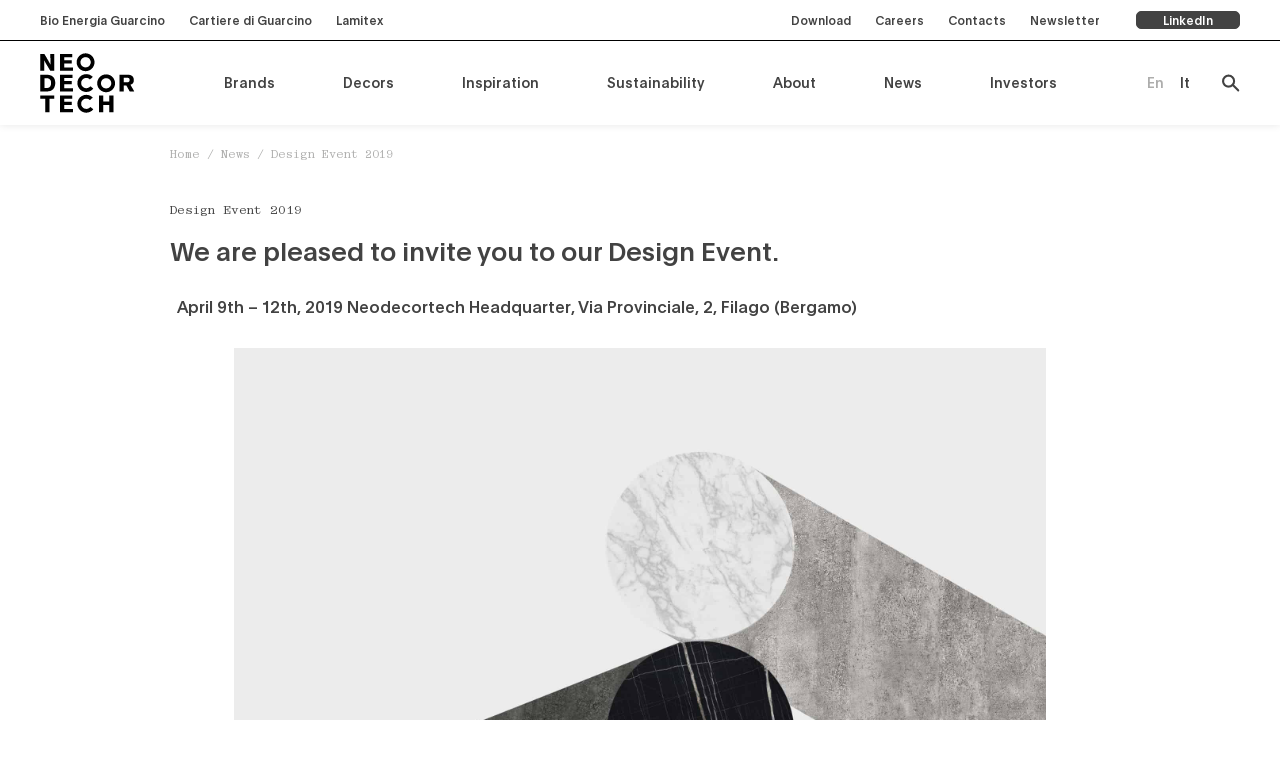

--- FILE ---
content_type: text/html; charset=UTF-8
request_url: https://www.neodecortech.it/en/design-event-2019/
body_size: 22717
content:
<!doctype html>
<html lang="en-US">
  <head>
  <meta charset="utf-8">
  <meta http-equiv="x-ua-compatible" content="ie=edge">
  <meta name="viewport" content="width=device-width, initial-scale=1, shrink-to-fit=no">
  <meta name='robots' content='index, follow, max-image-preview:large, max-snippet:-1, max-video-preview:-1' />
	<style>img:is([sizes="auto" i], [sizes^="auto," i]) { contain-intrinsic-size: 3000px 1500px }</style>
	
<!-- Google Tag Manager for WordPress by gtm4wp.com -->
<script data-cfasync="false" data-pagespeed-no-defer>
	var gtm4wp_datalayer_name = "dataLayer";
	var dataLayer = dataLayer || [];
</script>
<!-- End Google Tag Manager for WordPress by gtm4wp.com -->
	<!-- This site is optimized with the Yoast SEO plugin v26.1.1 - https://yoast.com/wordpress/plugins/seo/ -->
	<title>Design Event 2019 - Neodecortech</title>
	<link rel="canonical" href="https://www.neodecortech.it/en/design-event-2019/" />
	<meta property="og:locale" content="en_US" />
	<meta property="og:type" content="article" />
	<meta property="og:title" content="Design Event 2019 - Neodecortech" />
	<meta property="og:description" content="We are pleased to invite you to our Design Event. &nbsp; April 9th – 12th, 2019 Neodecortech Headquarter, Via Provinciale,..." />
	<meta property="og:url" content="https://www.neodecortech.it/en/design-event-2019/" />
	<meta property="og:site_name" content="Neodecortech" />
	<meta property="article:published_time" content="2019-04-04T22:00:00+00:00" />
	<meta property="article:modified_time" content="2022-05-12T16:03:41+00:00" />
	<meta property="og:image" content="https://www.neodecortech.it/app/uploads/2022/05/Design-event-thumb-1.jpg" />
	<meta property="og:image:width" content="1194" />
	<meta property="og:image:height" content="897" />
	<meta property="og:image:type" content="image/jpeg" />
	<meta name="author" content="dueperdev" />
	<meta name="twitter:card" content="summary_large_image" />
	<meta name="twitter:label1" content="Written by" />
	<meta name="twitter:data1" content="dueperdev" />
	<meta name="twitter:label2" content="Est. reading time" />
	<meta name="twitter:data2" content="1 minute" />
	<script type="application/ld+json" class="yoast-schema-graph">{"@context":"https://schema.org","@graph":[{"@type":"WebPage","@id":"https://www.neodecortech.it/en/design-event-2019/","url":"https://www.neodecortech.it/en/design-event-2019/","name":"Design Event 2019 - Neodecortech","isPartOf":{"@id":"https://www.neodecortech.it/en/#website"},"primaryImageOfPage":{"@id":"https://www.neodecortech.it/en/design-event-2019/#primaryimage"},"image":{"@id":"https://www.neodecortech.it/en/design-event-2019/#primaryimage"},"thumbnailUrl":"https://www.neodecortech.it/app/uploads/2022/05/Design-event-thumb-1.jpg","datePublished":"2019-04-04T22:00:00+00:00","dateModified":"2022-05-12T16:03:41+00:00","author":{"@id":"https://www.neodecortech.it/en/#/schema/person/a37ff609b0e9163f631044f436ce88ee"},"breadcrumb":{"@id":"https://www.neodecortech.it/en/design-event-2019/#breadcrumb"},"inLanguage":"en-US","potentialAction":[{"@type":"ReadAction","target":["https://www.neodecortech.it/en/design-event-2019/"]}]},{"@type":"ImageObject","inLanguage":"en-US","@id":"https://www.neodecortech.it/en/design-event-2019/#primaryimage","url":"https://www.neodecortech.it/app/uploads/2022/05/Design-event-thumb-1.jpg","contentUrl":"https://www.neodecortech.it/app/uploads/2022/05/Design-event-thumb-1.jpg","width":1194,"height":897},{"@type":"BreadcrumbList","@id":"https://www.neodecortech.it/en/design-event-2019/#breadcrumb","itemListElement":[{"@type":"ListItem","position":1,"name":"Home","item":"https://www.neodecortech.it/en/"},{"@type":"ListItem","position":2,"name":"News","item":"https://www.neodecortech.it/en/news/"},{"@type":"ListItem","position":3,"name":"Design Event 2019"}]},{"@type":"WebSite","@id":"https://www.neodecortech.it/en/#website","url":"https://www.neodecortech.it/en/","name":"Neodecortech","description":"Un nuovo sito targato WordPress","potentialAction":[{"@type":"SearchAction","target":{"@type":"EntryPoint","urlTemplate":"https://www.neodecortech.it/en/?s={search_term_string}"},"query-input":{"@type":"PropertyValueSpecification","valueRequired":true,"valueName":"search_term_string"}}],"inLanguage":"en-US"},{"@type":"Person","@id":"https://www.neodecortech.it/en/#/schema/person/a37ff609b0e9163f631044f436ce88ee","name":"dueperdev","image":{"@type":"ImageObject","inLanguage":"en-US","@id":"https://www.neodecortech.it/en/#/schema/person/image/","url":"https://secure.gravatar.com/avatar/2da1a8c53c2a317af12ec16a5107449686a036573e5b3065571a755e55498d0d?s=96&d=mm&r=g","contentUrl":"https://secure.gravatar.com/avatar/2da1a8c53c2a317af12ec16a5107449686a036573e5b3065571a755e55498d0d?s=96&d=mm&r=g","caption":"dueperdev"},"sameAs":["http://ndt.test/wp"],"url":"https://www.neodecortech.it/en/author/dueperdev/"}]}</script>
	<!-- / Yoast SEO plugin. -->


<link rel="alternate" type="application/rss+xml" title="Neodecortech &raquo; Design Event 2019 Comments Feed" href="https://www.neodecortech.it/en/design-event-2019/feed/" />
<script type="text/javascript">
/* <![CDATA[ */
window._wpemojiSettings = {"baseUrl":"https:\/\/s.w.org\/images\/core\/emoji\/16.0.1\/72x72\/","ext":".png","svgUrl":"https:\/\/s.w.org\/images\/core\/emoji\/16.0.1\/svg\/","svgExt":".svg","source":{"concatemoji":"https:\/\/www.neodecortech.it\/wp\/wp-includes\/js\/wp-emoji-release.min.js?ver=6.8.3"}};
/*! This file is auto-generated */
!function(s,n){var o,i,e;function c(e){try{var t={supportTests:e,timestamp:(new Date).valueOf()};sessionStorage.setItem(o,JSON.stringify(t))}catch(e){}}function p(e,t,n){e.clearRect(0,0,e.canvas.width,e.canvas.height),e.fillText(t,0,0);var t=new Uint32Array(e.getImageData(0,0,e.canvas.width,e.canvas.height).data),a=(e.clearRect(0,0,e.canvas.width,e.canvas.height),e.fillText(n,0,0),new Uint32Array(e.getImageData(0,0,e.canvas.width,e.canvas.height).data));return t.every(function(e,t){return e===a[t]})}function u(e,t){e.clearRect(0,0,e.canvas.width,e.canvas.height),e.fillText(t,0,0);for(var n=e.getImageData(16,16,1,1),a=0;a<n.data.length;a++)if(0!==n.data[a])return!1;return!0}function f(e,t,n,a){switch(t){case"flag":return n(e,"\ud83c\udff3\ufe0f\u200d\u26a7\ufe0f","\ud83c\udff3\ufe0f\u200b\u26a7\ufe0f")?!1:!n(e,"\ud83c\udde8\ud83c\uddf6","\ud83c\udde8\u200b\ud83c\uddf6")&&!n(e,"\ud83c\udff4\udb40\udc67\udb40\udc62\udb40\udc65\udb40\udc6e\udb40\udc67\udb40\udc7f","\ud83c\udff4\u200b\udb40\udc67\u200b\udb40\udc62\u200b\udb40\udc65\u200b\udb40\udc6e\u200b\udb40\udc67\u200b\udb40\udc7f");case"emoji":return!a(e,"\ud83e\udedf")}return!1}function g(e,t,n,a){var r="undefined"!=typeof WorkerGlobalScope&&self instanceof WorkerGlobalScope?new OffscreenCanvas(300,150):s.createElement("canvas"),o=r.getContext("2d",{willReadFrequently:!0}),i=(o.textBaseline="top",o.font="600 32px Arial",{});return e.forEach(function(e){i[e]=t(o,e,n,a)}),i}function t(e){var t=s.createElement("script");t.src=e,t.defer=!0,s.head.appendChild(t)}"undefined"!=typeof Promise&&(o="wpEmojiSettingsSupports",i=["flag","emoji"],n.supports={everything:!0,everythingExceptFlag:!0},e=new Promise(function(e){s.addEventListener("DOMContentLoaded",e,{once:!0})}),new Promise(function(t){var n=function(){try{var e=JSON.parse(sessionStorage.getItem(o));if("object"==typeof e&&"number"==typeof e.timestamp&&(new Date).valueOf()<e.timestamp+604800&&"object"==typeof e.supportTests)return e.supportTests}catch(e){}return null}();if(!n){if("undefined"!=typeof Worker&&"undefined"!=typeof OffscreenCanvas&&"undefined"!=typeof URL&&URL.createObjectURL&&"undefined"!=typeof Blob)try{var e="postMessage("+g.toString()+"("+[JSON.stringify(i),f.toString(),p.toString(),u.toString()].join(",")+"));",a=new Blob([e],{type:"text/javascript"}),r=new Worker(URL.createObjectURL(a),{name:"wpTestEmojiSupports"});return void(r.onmessage=function(e){c(n=e.data),r.terminate(),t(n)})}catch(e){}c(n=g(i,f,p,u))}t(n)}).then(function(e){for(var t in e)n.supports[t]=e[t],n.supports.everything=n.supports.everything&&n.supports[t],"flag"!==t&&(n.supports.everythingExceptFlag=n.supports.everythingExceptFlag&&n.supports[t]);n.supports.everythingExceptFlag=n.supports.everythingExceptFlag&&!n.supports.flag,n.DOMReady=!1,n.readyCallback=function(){n.DOMReady=!0}}).then(function(){return e}).then(function(){var e;n.supports.everything||(n.readyCallback(),(e=n.source||{}).concatemoji?t(e.concatemoji):e.wpemoji&&e.twemoji&&(t(e.twemoji),t(e.wpemoji)))}))}((window,document),window._wpemojiSettings);
/* ]]> */
</script>
<style id='wp-emoji-styles-inline-css' type='text/css'>

	img.wp-smiley, img.emoji {
		display: inline !important;
		border: none !important;
		box-shadow: none !important;
		height: 1em !important;
		width: 1em !important;
		margin: 0 0.07em !important;
		vertical-align: -0.1em !important;
		background: none !important;
		padding: 0 !important;
	}
</style>
<link rel='stylesheet' id='wp-block-library-css' href='https://www.neodecortech.it/wp/wp-includes/css/dist/block-library/style.min.css?ver=6.8.3' type='text/css' media='all' />
<style id='wp-block-library-theme-inline-css' type='text/css'>
.wp-block-audio :where(figcaption){color:#555;font-size:13px;text-align:center}.is-dark-theme .wp-block-audio :where(figcaption){color:#ffffffa6}.wp-block-audio{margin:0 0 1em}.wp-block-code{border:1px solid #ccc;border-radius:4px;font-family:Menlo,Consolas,monaco,monospace;padding:.8em 1em}.wp-block-embed :where(figcaption){color:#555;font-size:13px;text-align:center}.is-dark-theme .wp-block-embed :where(figcaption){color:#ffffffa6}.wp-block-embed{margin:0 0 1em}.blocks-gallery-caption{color:#555;font-size:13px;text-align:center}.is-dark-theme .blocks-gallery-caption{color:#ffffffa6}:root :where(.wp-block-image figcaption){color:#555;font-size:13px;text-align:center}.is-dark-theme :root :where(.wp-block-image figcaption){color:#ffffffa6}.wp-block-image{margin:0 0 1em}.wp-block-pullquote{border-bottom:4px solid;border-top:4px solid;color:currentColor;margin-bottom:1.75em}.wp-block-pullquote cite,.wp-block-pullquote footer,.wp-block-pullquote__citation{color:currentColor;font-size:.8125em;font-style:normal;text-transform:uppercase}.wp-block-quote{border-left:.25em solid;margin:0 0 1.75em;padding-left:1em}.wp-block-quote cite,.wp-block-quote footer{color:currentColor;font-size:.8125em;font-style:normal;position:relative}.wp-block-quote:where(.has-text-align-right){border-left:none;border-right:.25em solid;padding-left:0;padding-right:1em}.wp-block-quote:where(.has-text-align-center){border:none;padding-left:0}.wp-block-quote.is-large,.wp-block-quote.is-style-large,.wp-block-quote:where(.is-style-plain){border:none}.wp-block-search .wp-block-search__label{font-weight:700}.wp-block-search__button{border:1px solid #ccc;padding:.375em .625em}:where(.wp-block-group.has-background){padding:1.25em 2.375em}.wp-block-separator.has-css-opacity{opacity:.4}.wp-block-separator{border:none;border-bottom:2px solid;margin-left:auto;margin-right:auto}.wp-block-separator.has-alpha-channel-opacity{opacity:1}.wp-block-separator:not(.is-style-wide):not(.is-style-dots){width:100px}.wp-block-separator.has-background:not(.is-style-dots){border-bottom:none;height:1px}.wp-block-separator.has-background:not(.is-style-wide):not(.is-style-dots){height:2px}.wp-block-table{margin:0 0 1em}.wp-block-table td,.wp-block-table th{word-break:normal}.wp-block-table :where(figcaption){color:#555;font-size:13px;text-align:center}.is-dark-theme .wp-block-table :where(figcaption){color:#ffffffa6}.wp-block-video :where(figcaption){color:#555;font-size:13px;text-align:center}.is-dark-theme .wp-block-video :where(figcaption){color:#ffffffa6}.wp-block-video{margin:0 0 1em}:root :where(.wp-block-template-part.has-background){margin-bottom:0;margin-top:0;padding:1.25em 2.375em}
</style>
<style id='global-styles-inline-css' type='text/css'>
:root{--wp--preset--aspect-ratio--square: 1;--wp--preset--aspect-ratio--4-3: 4/3;--wp--preset--aspect-ratio--3-4: 3/4;--wp--preset--aspect-ratio--3-2: 3/2;--wp--preset--aspect-ratio--2-3: 2/3;--wp--preset--aspect-ratio--16-9: 16/9;--wp--preset--aspect-ratio--9-16: 9/16;--wp--preset--color--black: #000000;--wp--preset--color--cyan-bluish-gray: #abb8c3;--wp--preset--color--white: #ffffff;--wp--preset--color--pale-pink: #f78da7;--wp--preset--color--vivid-red: #cf2e2e;--wp--preset--color--luminous-vivid-orange: #ff6900;--wp--preset--color--luminous-vivid-amber: #fcb900;--wp--preset--color--light-green-cyan: #7bdcb5;--wp--preset--color--vivid-green-cyan: #00d084;--wp--preset--color--pale-cyan-blue: #8ed1fc;--wp--preset--color--vivid-cyan-blue: #0693e3;--wp--preset--color--vivid-purple: #9b51e0;--wp--preset--color--primary-dark: #282828;--wp--preset--color--primary: #424242;--wp--preset--color--primary-light: #8e8e8e;--wp--preset--color--primary-background: #adadac;--wp--preset--color--primary-offwhite: #f3f4f4;--wp--preset--gradient--vivid-cyan-blue-to-vivid-purple: linear-gradient(135deg,rgba(6,147,227,1) 0%,rgb(155,81,224) 100%);--wp--preset--gradient--light-green-cyan-to-vivid-green-cyan: linear-gradient(135deg,rgb(122,220,180) 0%,rgb(0,208,130) 100%);--wp--preset--gradient--luminous-vivid-amber-to-luminous-vivid-orange: linear-gradient(135deg,rgba(252,185,0,1) 0%,rgba(255,105,0,1) 100%);--wp--preset--gradient--luminous-vivid-orange-to-vivid-red: linear-gradient(135deg,rgba(255,105,0,1) 0%,rgb(207,46,46) 100%);--wp--preset--gradient--very-light-gray-to-cyan-bluish-gray: linear-gradient(135deg,rgb(238,238,238) 0%,rgb(169,184,195) 100%);--wp--preset--gradient--cool-to-warm-spectrum: linear-gradient(135deg,rgb(74,234,220) 0%,rgb(151,120,209) 20%,rgb(207,42,186) 40%,rgb(238,44,130) 60%,rgb(251,105,98) 80%,rgb(254,248,76) 100%);--wp--preset--gradient--blush-light-purple: linear-gradient(135deg,rgb(255,206,236) 0%,rgb(152,150,240) 100%);--wp--preset--gradient--blush-bordeaux: linear-gradient(135deg,rgb(254,205,165) 0%,rgb(254,45,45) 50%,rgb(107,0,62) 100%);--wp--preset--gradient--luminous-dusk: linear-gradient(135deg,rgb(255,203,112) 0%,rgb(199,81,192) 50%,rgb(65,88,208) 100%);--wp--preset--gradient--pale-ocean: linear-gradient(135deg,rgb(255,245,203) 0%,rgb(182,227,212) 50%,rgb(51,167,181) 100%);--wp--preset--gradient--electric-grass: linear-gradient(135deg,rgb(202,248,128) 0%,rgb(113,206,126) 100%);--wp--preset--gradient--midnight: linear-gradient(135deg,rgb(2,3,129) 0%,rgb(40,116,252) 100%);--wp--preset--font-size--small: 13px;--wp--preset--font-size--medium: 20px;--wp--preset--font-size--large: 36px;--wp--preset--font-size--x-large: 42px;--wp--preset--font-size--xxxs: 10.1px;--wp--preset--font-size--xxs: 11.1px;--wp--preset--font-size--xs: 12.1px;--wp--preset--font-size--sm: 14.1px;--wp--preset--font-size--base: 16.1px;--wp--preset--font-size--lg: 18.1px;--wp--preset--font-size--lg-responsive: 18.2px;--wp--preset--font-size--xl: 26.2px;--wp--preset--font-size--alt-xl: 26.1px;--wp--preset--font-size--2-xl: 40.1px;--wp--preset--font-size--3-xl: 60.1px;--wp--preset--font-size--4-xl: 200.1px;--wp--preset--spacing--20: 0.44rem;--wp--preset--spacing--30: 0.67rem;--wp--preset--spacing--40: 1rem;--wp--preset--spacing--50: 1.5rem;--wp--preset--spacing--60: 2.25rem;--wp--preset--spacing--70: 3.38rem;--wp--preset--spacing--80: 5.06rem;--wp--preset--shadow--natural: 6px 6px 9px rgba(0, 0, 0, 0.2);--wp--preset--shadow--deep: 12px 12px 50px rgba(0, 0, 0, 0.4);--wp--preset--shadow--sharp: 6px 6px 0px rgba(0, 0, 0, 0.2);--wp--preset--shadow--outlined: 6px 6px 0px -3px rgba(255, 255, 255, 1), 6px 6px rgba(0, 0, 0, 1);--wp--preset--shadow--crisp: 6px 6px 0px rgba(0, 0, 0, 1);}:where(body) { margin: 0; }.wp-site-blocks > .alignleft { float: left; margin-right: 2em; }.wp-site-blocks > .alignright { float: right; margin-left: 2em; }.wp-site-blocks > .aligncenter { justify-content: center; margin-left: auto; margin-right: auto; }:where(.is-layout-flex){gap: 0.5em;}:where(.is-layout-grid){gap: 0.5em;}.is-layout-flow > .alignleft{float: left;margin-inline-start: 0;margin-inline-end: 2em;}.is-layout-flow > .alignright{float: right;margin-inline-start: 2em;margin-inline-end: 0;}.is-layout-flow > .aligncenter{margin-left: auto !important;margin-right: auto !important;}.is-layout-constrained > .alignleft{float: left;margin-inline-start: 0;margin-inline-end: 2em;}.is-layout-constrained > .alignright{float: right;margin-inline-start: 2em;margin-inline-end: 0;}.is-layout-constrained > .aligncenter{margin-left: auto !important;margin-right: auto !important;}.is-layout-constrained > :where(:not(.alignleft):not(.alignright):not(.alignfull)){margin-left: auto !important;margin-right: auto !important;}body .is-layout-flex{display: flex;}.is-layout-flex{flex-wrap: wrap;align-items: center;}.is-layout-flex > :is(*, div){margin: 0;}body .is-layout-grid{display: grid;}.is-layout-grid > :is(*, div){margin: 0;}body{padding-top: 0px;padding-right: 0px;padding-bottom: 0px;padding-left: 0px;}a:where(:not(.wp-element-button)){text-decoration: underline;}:root :where(.wp-element-button, .wp-block-button__link){background-color: #32373c;border-width: 0;color: #fff;font-family: inherit;font-size: inherit;line-height: inherit;padding: calc(0.667em + 2px) calc(1.333em + 2px);text-decoration: none;}.has-black-color{color: var(--wp--preset--color--black) !important;}.has-cyan-bluish-gray-color{color: var(--wp--preset--color--cyan-bluish-gray) !important;}.has-white-color{color: var(--wp--preset--color--white) !important;}.has-pale-pink-color{color: var(--wp--preset--color--pale-pink) !important;}.has-vivid-red-color{color: var(--wp--preset--color--vivid-red) !important;}.has-luminous-vivid-orange-color{color: var(--wp--preset--color--luminous-vivid-orange) !important;}.has-luminous-vivid-amber-color{color: var(--wp--preset--color--luminous-vivid-amber) !important;}.has-light-green-cyan-color{color: var(--wp--preset--color--light-green-cyan) !important;}.has-vivid-green-cyan-color{color: var(--wp--preset--color--vivid-green-cyan) !important;}.has-pale-cyan-blue-color{color: var(--wp--preset--color--pale-cyan-blue) !important;}.has-vivid-cyan-blue-color{color: var(--wp--preset--color--vivid-cyan-blue) !important;}.has-vivid-purple-color{color: var(--wp--preset--color--vivid-purple) !important;}.has-primary-dark-color{color: var(--wp--preset--color--primary-dark) !important;}.has-primary-color{color: var(--wp--preset--color--primary) !important;}.has-primary-light-color{color: var(--wp--preset--color--primary-light) !important;}.has-primary-background-color{color: var(--wp--preset--color--primary-background) !important;}.has-primary-offwhite-color{color: var(--wp--preset--color--primary-offwhite) !important;}.has-black-background-color{background-color: var(--wp--preset--color--black) !important;}.has-cyan-bluish-gray-background-color{background-color: var(--wp--preset--color--cyan-bluish-gray) !important;}.has-white-background-color{background-color: var(--wp--preset--color--white) !important;}.has-pale-pink-background-color{background-color: var(--wp--preset--color--pale-pink) !important;}.has-vivid-red-background-color{background-color: var(--wp--preset--color--vivid-red) !important;}.has-luminous-vivid-orange-background-color{background-color: var(--wp--preset--color--luminous-vivid-orange) !important;}.has-luminous-vivid-amber-background-color{background-color: var(--wp--preset--color--luminous-vivid-amber) !important;}.has-light-green-cyan-background-color{background-color: var(--wp--preset--color--light-green-cyan) !important;}.has-vivid-green-cyan-background-color{background-color: var(--wp--preset--color--vivid-green-cyan) !important;}.has-pale-cyan-blue-background-color{background-color: var(--wp--preset--color--pale-cyan-blue) !important;}.has-vivid-cyan-blue-background-color{background-color: var(--wp--preset--color--vivid-cyan-blue) !important;}.has-vivid-purple-background-color{background-color: var(--wp--preset--color--vivid-purple) !important;}.has-primary-dark-background-color{background-color: var(--wp--preset--color--primary-dark) !important;}.has-primary-background-color{background-color: var(--wp--preset--color--primary) !important;}.has-primary-light-background-color{background-color: var(--wp--preset--color--primary-light) !important;}.has-primary-background-background-color{background-color: var(--wp--preset--color--primary-background) !important;}.has-primary-offwhite-background-color{background-color: var(--wp--preset--color--primary-offwhite) !important;}.has-black-border-color{border-color: var(--wp--preset--color--black) !important;}.has-cyan-bluish-gray-border-color{border-color: var(--wp--preset--color--cyan-bluish-gray) !important;}.has-white-border-color{border-color: var(--wp--preset--color--white) !important;}.has-pale-pink-border-color{border-color: var(--wp--preset--color--pale-pink) !important;}.has-vivid-red-border-color{border-color: var(--wp--preset--color--vivid-red) !important;}.has-luminous-vivid-orange-border-color{border-color: var(--wp--preset--color--luminous-vivid-orange) !important;}.has-luminous-vivid-amber-border-color{border-color: var(--wp--preset--color--luminous-vivid-amber) !important;}.has-light-green-cyan-border-color{border-color: var(--wp--preset--color--light-green-cyan) !important;}.has-vivid-green-cyan-border-color{border-color: var(--wp--preset--color--vivid-green-cyan) !important;}.has-pale-cyan-blue-border-color{border-color: var(--wp--preset--color--pale-cyan-blue) !important;}.has-vivid-cyan-blue-border-color{border-color: var(--wp--preset--color--vivid-cyan-blue) !important;}.has-vivid-purple-border-color{border-color: var(--wp--preset--color--vivid-purple) !important;}.has-primary-dark-border-color{border-color: var(--wp--preset--color--primary-dark) !important;}.has-primary-border-color{border-color: var(--wp--preset--color--primary) !important;}.has-primary-light-border-color{border-color: var(--wp--preset--color--primary-light) !important;}.has-primary-background-border-color{border-color: var(--wp--preset--color--primary-background) !important;}.has-primary-offwhite-border-color{border-color: var(--wp--preset--color--primary-offwhite) !important;}.has-vivid-cyan-blue-to-vivid-purple-gradient-background{background: var(--wp--preset--gradient--vivid-cyan-blue-to-vivid-purple) !important;}.has-light-green-cyan-to-vivid-green-cyan-gradient-background{background: var(--wp--preset--gradient--light-green-cyan-to-vivid-green-cyan) !important;}.has-luminous-vivid-amber-to-luminous-vivid-orange-gradient-background{background: var(--wp--preset--gradient--luminous-vivid-amber-to-luminous-vivid-orange) !important;}.has-luminous-vivid-orange-to-vivid-red-gradient-background{background: var(--wp--preset--gradient--luminous-vivid-orange-to-vivid-red) !important;}.has-very-light-gray-to-cyan-bluish-gray-gradient-background{background: var(--wp--preset--gradient--very-light-gray-to-cyan-bluish-gray) !important;}.has-cool-to-warm-spectrum-gradient-background{background: var(--wp--preset--gradient--cool-to-warm-spectrum) !important;}.has-blush-light-purple-gradient-background{background: var(--wp--preset--gradient--blush-light-purple) !important;}.has-blush-bordeaux-gradient-background{background: var(--wp--preset--gradient--blush-bordeaux) !important;}.has-luminous-dusk-gradient-background{background: var(--wp--preset--gradient--luminous-dusk) !important;}.has-pale-ocean-gradient-background{background: var(--wp--preset--gradient--pale-ocean) !important;}.has-electric-grass-gradient-background{background: var(--wp--preset--gradient--electric-grass) !important;}.has-midnight-gradient-background{background: var(--wp--preset--gradient--midnight) !important;}.has-small-font-size{font-size: var(--wp--preset--font-size--small) !important;}.has-medium-font-size{font-size: var(--wp--preset--font-size--medium) !important;}.has-large-font-size{font-size: var(--wp--preset--font-size--large) !important;}.has-x-large-font-size{font-size: var(--wp--preset--font-size--x-large) !important;}.has-xxxs-font-size{font-size: var(--wp--preset--font-size--xxxs) !important;}.has-xxs-font-size{font-size: var(--wp--preset--font-size--xxs) !important;}.has-xs-font-size{font-size: var(--wp--preset--font-size--xs) !important;}.has-sm-font-size{font-size: var(--wp--preset--font-size--sm) !important;}.has-base-font-size{font-size: var(--wp--preset--font-size--base) !important;}.has-lg-font-size{font-size: var(--wp--preset--font-size--lg) !important;}.has-lg-responsive-font-size{font-size: var(--wp--preset--font-size--lg-responsive) !important;}.has-xl-font-size{font-size: var(--wp--preset--font-size--xl) !important;}.has-alt-xl-font-size{font-size: var(--wp--preset--font-size--alt-xl) !important;}.has-2-xl-font-size{font-size: var(--wp--preset--font-size--2-xl) !important;}.has-3-xl-font-size{font-size: var(--wp--preset--font-size--3-xl) !important;}.has-4-xl-font-size{font-size: var(--wp--preset--font-size--4-xl) !important;}
:where(.wp-block-post-template.is-layout-flex){gap: 1.25em;}:where(.wp-block-post-template.is-layout-grid){gap: 1.25em;}
:where(.wp-block-columns.is-layout-flex){gap: 2em;}:where(.wp-block-columns.is-layout-grid){gap: 2em;}
:root :where(.wp-block-pullquote){font-size: 1.5em;line-height: 1.6;}
</style>
<link rel='stylesheet' id='wpml-menu-item-0-css' href='https://www.neodecortech.it/app/plugins/sitepress-multilingual-cms/templates/language-switchers/menu-item/style.min.css?ver=1' type='text/css' media='all' />
<link rel='stylesheet' id='thor/main.css-css' href='https://www.neodecortech.it/app/themes/ndt-theme/dist/styles/main.css' type='text/css' media='all' />
<script type="text/javascript" id="wpml-cookie-js-extra">
/* <![CDATA[ */
var wpml_cookies = {"wp-wpml_current_language":{"value":"en","expires":1,"path":"\/"}};
var wpml_cookies = {"wp-wpml_current_language":{"value":"en","expires":1,"path":"\/"}};
/* ]]> */
</script>
<script type="text/javascript" src="https://www.neodecortech.it/app/plugins/sitepress-multilingual-cms/res/js/cookies/language-cookie.js?ver=481990" id="wpml-cookie-js" defer="defer" data-wp-strategy="defer"></script>
<script type="text/javascript" src="https://www.neodecortech.it/wp/wp-includes/js/jquery/jquery.min.js?ver=3.7.1" id="jquery-core-js"></script>
<script type="text/javascript" src="https://www.neodecortech.it/wp/wp-includes/js/jquery/jquery-migrate.min.js?ver=3.4.1" id="jquery-migrate-js"></script>
<script type="text/javascript" src="https://www.neodecortech.it/app/plugins/apermo-adminbar/js/keycodes.js?ver=6.8.3" id="apermo-adminbar-js-keycodes-js"></script>
<link rel="https://api.w.org/" href="https://www.neodecortech.it/en/wp-json/" /><link rel="alternate" title="JSON" type="application/json" href="https://www.neodecortech.it/en/wp-json/wp/v2/posts/11976" /><link rel="EditURI" type="application/rsd+xml" title="RSD" href="https://www.neodecortech.it/wp/xmlrpc.php?rsd" />
<meta name="generator" content="WordPress 6.8.3" />
<link rel='shortlink' href='https://www.neodecortech.it/en/?p=11976' />
<link rel="alternate" title="oEmbed (JSON)" type="application/json+oembed" href="https://www.neodecortech.it/en/wp-json/oembed/1.0/embed?url=https%3A%2F%2Fwww.neodecortech.it%2Fen%2Fdesign-event-2019%2F" />
<link rel="alternate" title="oEmbed (XML)" type="text/xml+oembed" href="https://www.neodecortech.it/en/wp-json/oembed/1.0/embed?url=https%3A%2F%2Fwww.neodecortech.it%2Fen%2Fdesign-event-2019%2F&#038;format=xml" />
<meta name="generator" content="WPML ver:4.8.1 stt:1,27;" />

<!-- Google Tag Manager for WordPress by gtm4wp.com -->
<!-- GTM Container placement set to automatic -->
<script data-cfasync="false" data-pagespeed-no-defer>
	var dataLayer_content = {"pagePostType":"post","pagePostType2":"single-post","pageCategory":["events"],"pagePostAuthor":"dueperdev"};
	dataLayer.push( dataLayer_content );
</script>
<script data-cfasync="false" data-pagespeed-no-defer>
(function(w,d,s,l,i){w[l]=w[l]||[];w[l].push({'gtm.start':
new Date().getTime(),event:'gtm.js'});var f=d.getElementsByTagName(s)[0],
j=d.createElement(s),dl=l!='dataLayer'?'&l='+l:'';j.async=true;j.src=
'//www.googletagmanager.com/gtm.js?id='+i+dl;f.parentNode.insertBefore(j,f);
})(window,document,'script','dataLayer','GTM-K8M83SB');
</script>
<!-- End Google Tag Manager for WordPress by gtm4wp.com --><link rel="icon" href="https://www.neodecortech.it/app/uploads/2022/04/cropped-apple-touch-icon-32x32.png" sizes="32x32" />
<link rel="icon" href="https://www.neodecortech.it/app/uploads/2022/04/cropped-apple-touch-icon-192x192.png" sizes="192x192" />
<link rel="apple-touch-icon" href="https://www.neodecortech.it/app/uploads/2022/04/cropped-apple-touch-icon-180x180.png" />
<meta name="msapplication-TileImage" content="https://www.neodecortech.it/app/uploads/2022/04/cropped-apple-touch-icon-270x270.png" />
		<style type="text/css" id="wp-custom-css">
			.main-footer .info {
	align-items: flex-start !important;
}

footer.main-footer {
	margin-top: 0;
	padding-top: 0;
}		</style>
		</head>
    <body class="wp-singular post-template-default single single-post postid-11976 single-format-standard wp-embed-responsive wp-theme-ndt-themeresources sap-quality-award-2025 app-data index-data singular-data single-data single-post-data single-post-design-event-2019-data">
        <main id="app">
            
      <header  class="main-header">
    <div class="top-bar">
    <div class="container inner full">
      <div>
        <section class="widget nav_menu-2 widget_nav_menu"><div data-id="13806" class="header-panel none">
        <button class="close button arrow">
            <svg width="25" height="24" viewBox="0 0 25 24" fill="none" xmlns="http://www.w3.org/2000/svg">
<path d="M11 22L1 12L11 2" stroke="#424242" stroke-width="1.5" stroke-linecap="square" stroke-linejoin="round"/>
<path d="M1 12H25" stroke="#424242" stroke-width="1.5"/>
</svg>
            <span>Back</span>
        </button>
        <div class="inner">
            <div class="columns">
                                                            </div>
        </div>
    </div>
<div data-id="13807" class="header-panel none">
        <button class="close button arrow">
            <svg width="25" height="24" viewBox="0 0 25 24" fill="none" xmlns="http://www.w3.org/2000/svg">
<path d="M11 22L1 12L11 2" stroke="#424242" stroke-width="1.5" stroke-linecap="square" stroke-linejoin="round"/>
<path d="M1 12H25" stroke="#424242" stroke-width="1.5"/>
</svg>
            <span>Back</span>
        </button>
        <div class="inner">
            <div class="columns">
                                                            </div>
        </div>
    </div>
<div data-id="30345" class="header-panel none">
        <button class="close button arrow">
            <svg width="25" height="24" viewBox="0 0 25 24" fill="none" xmlns="http://www.w3.org/2000/svg">
<path d="M11 22L1 12L11 2" stroke="#424242" stroke-width="1.5" stroke-linecap="square" stroke-linejoin="round"/>
<path d="M1 12H25" stroke="#424242" stroke-width="1.5"/>
</svg>
            <span>Back</span>
        </button>
        <div class="inner">
            <div class="columns">
                                                            </div>
        </div>
    </div>
<div class="menu-top-bar-left-2-container"><ul id="menu-top-bar-left-2" class="menu"><li id="menu-item-13806" class="menu-item menu-item-type-custom menu-item-object-custom default small menu-item-13806"><a href="http://www.begsrl.eu/">Bio Energia Guarcino</a></li>
<li id="menu-item-13807" class="menu-item menu-item-type-custom menu-item-object-custom default small menu-item-13807"><a href="https://www.cdgspa.com/">Cartiere di Guarcino</a></li>
<li id="menu-item-30345" class="menu-item menu-item-type-custom menu-item-object-custom default small menu-item-30345"><a href="https://www.lamitex.it/en/">Lamitex</a></li>
</ul></div></section>      </div>
      <div>
        <section class="widget nav_menu-4 widget_nav_menu"><div data-id="13802" class="header-panel none">
        <button class="close button arrow">
            <svg width="25" height="24" viewBox="0 0 25 24" fill="none" xmlns="http://www.w3.org/2000/svg">
<path d="M11 22L1 12L11 2" stroke="#424242" stroke-width="1.5" stroke-linecap="square" stroke-linejoin="round"/>
<path d="M1 12H25" stroke="#424242" stroke-width="1.5"/>
</svg>
            <span>Back</span>
        </button>
        <div class="inner">
            <div class="columns">
                                                            </div>
        </div>
    </div>
<div data-id="13803" class="header-panel none">
        <button class="close button arrow">
            <svg width="25" height="24" viewBox="0 0 25 24" fill="none" xmlns="http://www.w3.org/2000/svg">
<path d="M11 22L1 12L11 2" stroke="#424242" stroke-width="1.5" stroke-linecap="square" stroke-linejoin="round"/>
<path d="M1 12H25" stroke="#424242" stroke-width="1.5"/>
</svg>
            <span>Back</span>
        </button>
        <div class="inner">
            <div class="columns">
                                                            </div>
        </div>
    </div>
<div data-id="14022" class="header-panel none">
        <button class="close button arrow">
            <svg width="25" height="24" viewBox="0 0 25 24" fill="none" xmlns="http://www.w3.org/2000/svg">
<path d="M11 22L1 12L11 2" stroke="#424242" stroke-width="1.5" stroke-linecap="square" stroke-linejoin="round"/>
<path d="M1 12H25" stroke="#424242" stroke-width="1.5"/>
</svg>
            <span>Back</span>
        </button>
        <div class="inner">
            <div class="columns">
                                                            </div>
        </div>
    </div>
<div data-id="15194" class="header-panel none">
        <button class="close button arrow">
            <svg width="25" height="24" viewBox="0 0 25 24" fill="none" xmlns="http://www.w3.org/2000/svg">
<path d="M11 22L1 12L11 2" stroke="#424242" stroke-width="1.5" stroke-linecap="square" stroke-linejoin="round"/>
<path d="M1 12H25" stroke="#424242" stroke-width="1.5"/>
</svg>
            <span>Back</span>
        </button>
        <div class="inner">
            <div class="columns">
                                                            </div>
        </div>
    </div>
<div data-id="13868" class="header-panel none">
        <button class="close button arrow">
            <svg width="25" height="24" viewBox="0 0 25 24" fill="none" xmlns="http://www.w3.org/2000/svg">
<path d="M11 22L1 12L11 2" stroke="#424242" stroke-width="1.5" stroke-linecap="square" stroke-linejoin="round"/>
<path d="M1 12H25" stroke="#424242" stroke-width="1.5"/>
</svg>
            <span>Back</span>
        </button>
        <div class="inner">
            <div class="columns">
                                                            </div>
        </div>
    </div>
<div class="menu-top-bar-right-en-container"><ul id="menu-top-bar-right-en" class="menu"><li id="menu-item-13802" class="menu-item menu-item-type-post_type menu-item-object-page default small menu-item-13802"><a href="https://www.neodecortech.it/en/download/">Download</a></li>
<li id="menu-item-13803" class="menu-item menu-item-type-post_type menu-item-object-page default small menu-item-13803"><a href="https://www.neodecortech.it/en/careers/">Careers</a></li>
<li id="menu-item-14022" class="menu-item menu-item-type-post_type menu-item-object-page default small menu-item-14022"><a href="https://www.neodecortech.it/en/contacts/">Contacts</a></li>
<li id="menu-item-15194" class="menu-item menu-item-type-post_type menu-item-object-page default small menu-item-15194"><a href="https://www.neodecortech.it/en/newsletter/">Newsletter</a></li>
<li id="menu-item-13868" class="menu-item menu-item-type-custom menu-item-object-custom button small menu-item-13868"><a href="https://it.linkedin.com/company/neodecortech-spa">LinkedIn</a></li>
</ul></div></section>      </div>
    </div>
  </div>
    <div class="wrapper">
      <div class="container full">
        <div class="header">
          <div class="logo">
            <a class="brand" href="https://www.neodecortech.it/en/">
              <svg width="84" height="53" viewBox="0 0 84 53" fill="none" xmlns="http://www.w3.org/2000/svg">
<g clip-path="url(#clip0_1151_48198)">
<path d="M61.2445 37.4709V42.8167H55.834V37.4709H52.1016V52.2741H55.834V45.9643H61.2445V52.2741H64.9563V37.4709H61.2445Z" fill="black"/>
<path d="M17.6602 52.2741H29.257V49.3617H21.3514V45.8379H28.1255V43.0283H21.3514V40.3451H28.6075V37.4709H17.6602V52.2741Z" fill="black"/>
<path d="M17.6621 15.6202H29.259V12.7048H21.3534V9.18402H28.1246V6.37443H21.3534V3.68829H28.6095V0.816986H17.6621V15.6202Z" fill="black"/>
<path d="M0.220703 15.6202H3.76501L3.65921 6.30978C4.66725 8.28178 4.91705 8.74318 6.26013 10.9444L9.02857 15.6202H12.6552V0.816986H9.11379L9.28131 10.3155C8.59067 9.0165 8.23213 8.34349 7.05951 6.26863L3.85024 0.816986H0.220703V15.6202Z" fill="black"/>
<path d="M40.3157 3.62659C37.8089 3.62659 35.7693 5.66618 35.7693 8.17306C35.7693 10.6799 37.8089 12.7195 40.3157 12.7195C42.8226 12.7195 44.8622 10.6799 44.8622 8.17306C44.8622 5.66618 42.8226 3.62659 40.3157 3.62659ZM40.3157 16.0669C35.9632 16.0669 32.4219 12.5256 32.4219 8.17306C32.4219 3.82056 35.9632 0.27919 40.3157 0.27919C44.6682 0.27919 48.2096 3.82056 48.2096 8.17306C48.2096 12.5256 44.6682 16.0669 40.3157 16.0669Z" fill="black"/>
<path d="M58.4759 22.218C55.969 22.218 53.9294 24.2576 53.9294 26.7645C53.9294 29.2714 55.969 31.311 58.4759 31.311C60.9828 31.311 63.0224 29.2714 63.0224 26.7645C63.0224 24.2576 60.9828 22.218 58.4759 22.218ZM58.4759 34.6584C54.1234 34.6584 50.582 31.117 50.582 26.7645C50.582 22.412 54.1234 18.8706 58.4759 18.8706C62.8284 18.8706 66.3698 22.412 66.3698 26.7645C66.3698 31.117 62.8284 34.6584 58.4759 34.6584Z" fill="black"/>
<path d="M40.9329 34.4379C36.5804 34.4379 33.0391 30.8966 33.0391 26.5441C33.0391 22.1916 36.5804 18.6502 40.9329 18.6502C43.093 18.6502 45.1091 19.5084 46.6109 21.066L44.201 23.3906C43.334 22.4943 42.1731 21.9976 40.93 21.9976C38.4231 21.9976 36.3835 24.0372 36.3835 26.5441C36.3835 29.0509 38.4231 31.0905 40.93 31.0905C42.3318 31.0905 43.6367 30.4557 44.5066 29.3448L47.1399 31.4138C45.6322 33.3388 43.3693 34.4379 40.9329 34.4379Z" fill="black"/>
<path d="M0.220703 37.4591V40.3951H4.67313V52.2859H8.38495V40.3951H12.6904V37.4591H0.220703Z" fill="black"/>
<path d="M40.9329 52.7384C36.5804 52.7384 33.0391 49.1971 33.0391 44.8446C33.0391 40.4921 36.5804 36.9507 40.9329 36.9507C43.093 36.9507 45.1091 37.8089 46.6109 39.3665L44.201 41.6911C43.334 40.7918 42.1731 40.2981 40.93 40.2981C38.4231 40.2981 36.3835 42.3377 36.3835 44.8446C36.3835 47.3514 38.4231 49.391 40.93 49.391C42.3318 49.391 43.6367 48.7562 44.5066 47.6483L47.1399 49.7173C45.6322 51.6364 43.3693 52.7384 40.9329 52.7384Z" fill="black"/>
<path d="M21.3827 27.511H28.1539V24.7014H21.3827V22.0152H28.6358V19.1439H17.6914V33.9471H29.2883V31.0347H21.3827V27.511Z" fill="black"/>
<path d="M77.0847 25.9151H74.0224V21.9124H77.167C77.9429 21.9329 79.3065 21.9976 79.3065 23.8844C79.3065 25.8534 77.6078 25.8946 77.0847 25.9151ZM79.956 28.0341C80.9611 27.6579 82.9978 26.9232 82.9978 23.9461C82.9978 22.603 82.5158 21.4304 81.8222 20.6545C80.4586 19.1851 78.5306 19.1645 76.9789 19.1439H70.3105V33.9471H74.0224V28.663H76.35L79.2859 33.9471H83.374L79.956 28.0341Z" fill="black"/>
<path d="M5.08751 30.97H3.95604V22.268H5.44606C6.57753 22.268 8.00289 22.2474 9.01093 23.5905C9.681 24.5133 9.7868 25.5419 9.7868 26.5676C9.78386 30.8231 7.05657 30.9289 5.08751 30.97ZM4.94057 19.1439H0.220703V33.9471H6.05147C7.6032 33.9266 11.7323 33.8413 13.096 29.2714C13.2841 28.6424 13.4722 27.6991 13.4722 26.4206C13.4722 24.3458 12.8844 22.268 11.3532 20.8838C9.4694 19.2057 6.74211 19.1645 4.94057 19.1439Z" fill="black"/>
</g>
<defs>
<clipPath id="clip0_1151_48198">
<rect width="83.6321" height="53" fill="white"/>
</clipPath>
</defs>
</svg>
            </a>
          </div>

          <div class="navbar">
                          <div data-id="13793" class="header-panel collection">
        <button class="close button arrow">
            <svg width="25" height="24" viewBox="0 0 25 24" fill="none" xmlns="http://www.w3.org/2000/svg">
<path d="M11 22L1 12L11 2" stroke="#424242" stroke-width="1.5" stroke-linecap="square" stroke-linejoin="round"/>
<path d="M1 12H25" stroke="#424242" stroke-width="1.5"/>
</svg>
            <span>Back</span>
        </button>
        <div class="inner">
            <div class="columns">
                <div class="column">
                <h6>Brands</h6>
                <div class="links">
                                                                                            <a href="https://www.neodecortech.it/en/divisions/confalonieri/" data-teaser=1-0
                                target="" class="link">
                                Confalonieri
                            </a>
                                                                            <a href="https://www.neodecortech.it/en/divisions/plana/" data-teaser=1-1
                                target="" class="link">
                                Plana
                            </a>
                                                                            <a href="https://www.neodecortech.it/en/divisions/texte/" data-teaser=1-2
                                target="" class="link">
                                Texte
                            </a>
                                                            </div>
                                    <div>
                        <a href="https://www.neodecortech.it/en/divisions/" target=""
                            class="text-xs uppercase button arrow light">
                            See all
                            <svg width="26" height="24" viewBox="0 0 26 24" fill="none" xmlns="http://www.w3.org/2000/svg">
<path d="M14.7998 22L24.7998 12L14.7998 2" stroke="#424242" stroke-width="1.5" stroke-linecap="square" stroke-linejoin="round"/>
<path d="M24.7998 12H0.799805" stroke="#424242" stroke-width="1.5"/>
</svg>
                        </a>
                    </div>
                            </div>
                                                                                    <div class="column teasers">
        <div class="inside">
                                                                                                                        
                            <div class="teaser" data-teaser=1-0>
                                <figure>
                                    <img src="https://www.neodecortech.it/app/uploads/2022/04/NDT_CONFALONIERI_preview-1.jpg" title="NDT_CONFALONIERI_preview" />
                                </figure>
                                <h4></h4>
                                <div></div>
                            </div>
                                                    
                            <div class="teaser" data-teaser=1-1>
                                <figure>
                                    <img src="https://www.neodecortech.it/app/uploads/2022/04/NDT_PLANA_preview.jpg" title="NDT_PLANA_preview" />
                                </figure>
                                <h4></h4>
                                <div></div>
                            </div>
                                                    
                            <div class="teaser" data-teaser=1-2>
                                <figure>
                                    <img src="https://www.neodecortech.it/app/uploads/2022/04/NDT_texte_preview.jpg" title="NDT_texte_preview" />
                                </figure>
                                <h4></h4>
                                <div></div>
                            </div>
                                                                                                                                                                                                                                                        </div>
    </div>
            </div>
        </div>
    </div>
<div data-id="13808" class="header-panel decor">
        <button class="close button arrow">
            <svg width="25" height="24" viewBox="0 0 25 24" fill="none" xmlns="http://www.w3.org/2000/svg">
<path d="M11 22L1 12L11 2" stroke="#424242" stroke-width="1.5" stroke-linecap="square" stroke-linejoin="round"/>
<path d="M1 12H25" stroke="#424242" stroke-width="1.5"/>
</svg>
            <span>Back</span>
        </button>
        <div class="inner">
            <div class="columns">
                <div class="column">
                <h6>New</h6>
                <div class="links">
                                                                                            <a href="https://www.neodecortech.it/en/highlights/" data-teaser=1-0
                                target="" class="link">
                                Highlights
                            </a>
                                                            </div>
                                    <div>
                        <a href="https://www.neodecortech.it/en/decor/" target=""
                            class="text-xs uppercase button arrow light">
                            See all
                            <svg width="26" height="24" viewBox="0 0 26 24" fill="none" xmlns="http://www.w3.org/2000/svg">
<path d="M14.7998 22L24.7998 12L14.7998 2" stroke="#424242" stroke-width="1.5" stroke-linecap="square" stroke-linejoin="round"/>
<path d="M24.7998 12H0.799805" stroke="#424242" stroke-width="1.5"/>
</svg>
                        </a>
                    </div>
                            </div>
                            <div class="column category">
        <h6>Categories</h6>
        <div class="links">
                                                                                                                                                <a
                                href="https://www.neodecortech.it/en/decors-category/woods/"
                                 
                                    data-category="261" 
                                                                class="link">
                                    Woods
                            </a>
                                                                                                                                                                                <a
                                href="https://www.neodecortech.it/en/decors-category/stonea-and-surfaces/"
                                                                    data-category
                                                                class="link">
                                    Stones and surfaces
                            </a>
                                                                                                                                                                                <a
                                href="https://www.neodecortech.it/en/decors-category/fancies-and-textiles/" data-category
                                target=""
                                class="link"
                            >
                                Fancies and textiles
                            </a>
                                                                                                                                                                                <a
                                href="https://www.neodecortech.it/en/intended_use/flooring/" data-category
                                target=""
                                class="link"
                            >
                                Flooring
                            </a>
                                                                                </div>
    </div>
    <div class="column subcategory desktop">
                                        <div class="links" data-category="261">
                                            <div class="mb-8">
                                                            <a href="https://www.neodecortech.it/en/decors-category/ash/" data-category="287"
                                    class="link">
                                    Ash
                                </a>
                                                            <a href="https://www.neodecortech.it/en/decors-category/beech/" data-category="292"
                                    class="link">
                                    Beech
                                </a>
                                                            <a href="https://www.neodecortech.it/en/decors-category/cherry/" data-category="285"
                                    class="link">
                                    Cherry
                                </a>
                                                            <a href="https://www.neodecortech.it/en/decors-category/elm/" data-category="291"
                                    class="link">
                                    Elm
                                </a>
                                                            <a href="https://www.neodecortech.it/en/decors-category/exotic/" data-category="289"
                                    class="link">
                                    Exotic
                                </a>
                                                            <a href="https://www.neodecortech.it/en/decors-category/maple/" data-category="272"
                                    class="link">
                                    Maple
                                </a>
                                                            <a href="https://www.neodecortech.it/en/decors-category/oak/" data-category="288"
                                    class="link">
                                    Oak
                                </a>
                                                            <a href="https://www.neodecortech.it/en/decors-category/pine-fir-and-larch/" data-category="262"
                                    class="link">
                                    Pine, Fir and Larch
                                </a>
                                                            <a href="https://www.neodecortech.it/en/decors-category/various/" data-category="290"
                                    class="link">
                                    Various
                                </a>
                                                            <a href="https://www.neodecortech.it/en/decors-category/walnut/" data-category="286"
                                    class="link">
                                    Walnut
                                </a>
                                                    </div>

                        
                                                    <a href="https://www.neodecortech.it/en/decors-category/woods/" class="link see-all button arrow">
                                <span>See all - Woods</span>
                                <svg width="26" height="24" viewBox="0 0 26 24" fill="none" xmlns="http://www.w3.org/2000/svg">
<path d="M14.7998 22L24.7998 12L14.7998 2" stroke="#424242" stroke-width="1.5" stroke-linecap="square" stroke-linejoin="round"/>
<path d="M24.7998 12H0.799805" stroke="#424242" stroke-width="1.5"/>
</svg>
                            </a>
                                                            </div>
                                    <div class="links" data-category="271">
                                            <div class="mb-8">
                                                            <a href="https://www.neodecortech.it/en/decors-category/marble/" data-category="329"
                                    class="link">
                                    Marble
                                </a>
                                                            <a href="https://www.neodecortech.it/en/decors-category/stones/" data-category="328"
                                    class="link">
                                    Stones
                                </a>
                                                            <a href="https://www.neodecortech.it/en/decors-category/surfaces/" data-category="330"
                                    class="link">
                                    Surfaces
                                </a>
                                                    </div>

                        
                                                    <a href="https://www.neodecortech.it/en/decors-category/stonea-and-surfaces/" class="link see-all button arrow">
                                <span>See all - Stones and surfaces</span>
                                <svg width="26" height="24" viewBox="0 0 26 24" fill="none" xmlns="http://www.w3.org/2000/svg">
<path d="M14.7998 22L24.7998 12L14.7998 2" stroke="#424242" stroke-width="1.5" stroke-linecap="square" stroke-linejoin="round"/>
<path d="M24.7998 12H0.799805" stroke="#424242" stroke-width="1.5"/>
</svg>
                            </a>
                                                            </div>
                                    <div class="links" data-category="273">
                                    </div>
                                    <div class="links" data-category="">
                                            <div class="mb-8">
                                                            <a href="https://www.neodecortech.it/en/decors-category/fancies-and-textiles/" data-category="273"
                                    class="link">
                                    Fancies and textiles
                                </a>
                                                            <a href="https://www.neodecortech.it/en/decors-category/stonea-and-surfaces/" data-category="271"
                                    class="link">
                                    Stones and surfaces
                                </a>
                                                            <a href="https://www.neodecortech.it/en/decors-category/woods/" data-category="261"
                                    class="link">
                                    Woods
                                </a>
                                                    </div>

                        
                                                            </div>
            </div>

                                <div class="column subcategory mobile" data-category="261">
                <button class="close button arrow">
                    <svg width="25" height="24" viewBox="0 0 25 24" fill="none" xmlns="http://www.w3.org/2000/svg">
<path d="M11 22L1 12L11 2" stroke="#424242" stroke-width="1.5" stroke-linecap="square" stroke-linejoin="round"/>
<path d="M1 12H25" stroke="#424242" stroke-width="1.5"/>
</svg>
                    <span>Back</span>
                </button>
                <div class="inner">
                    <div class="links">
                        <a class="link active">
                            Woods
                        </a>
                    </div>
                    <div class="links">
                                                    <a
                                href="https://www.neodecortech.it/en/decors-category/ash/" data-category
                                class="link">
                                Ash
                            </a>
                                                    <a
                                href="https://www.neodecortech.it/en/decors-category/beech/" data-category
                                class="link">
                                Beech
                            </a>
                                                    <a
                                href="https://www.neodecortech.it/en/decors-category/cherry/" data-category
                                class="link">
                                Cherry
                            </a>
                                                    <a
                                href="https://www.neodecortech.it/en/decors-category/elm/" data-category
                                class="link">
                                Elm
                            </a>
                                                    <a
                                href="https://www.neodecortech.it/en/decors-category/exotic/" data-category
                                class="link">
                                Exotic
                            </a>
                                                    <a
                                href="https://www.neodecortech.it/en/decors-category/maple/" data-category
                                class="link">
                                Maple
                            </a>
                                                    <a
                                href="https://www.neodecortech.it/en/decors-category/oak/" data-category
                                class="link">
                                Oak
                            </a>
                                                    <a
                                href="https://www.neodecortech.it/en/decors-category/pine-fir-and-larch/" data-category
                                class="link">
                                Pine, Fir and Larch
                            </a>
                                                    <a
                                href="https://www.neodecortech.it/en/decors-category/various/" data-category
                                class="link">
                                Various
                            </a>
                                                    <a
                                href="https://www.neodecortech.it/en/decors-category/walnut/" data-category
                                class="link">
                                Walnut
                            </a>
                                            </div>
                                                                <a href="https://www.neodecortech.it/en/decors-category/woods/" class="link see-all button arrow">
                            <span>See all - Woods</span>
                            <svg width="26" height="24" viewBox="0 0 26 24" fill="none" xmlns="http://www.w3.org/2000/svg">
<path d="M14.7998 22L24.7998 12L14.7998 2" stroke="#424242" stroke-width="1.5" stroke-linecap="square" stroke-linejoin="round"/>
<path d="M24.7998 12H0.799805" stroke="#424242" stroke-width="1.5"/>
</svg>
                        </a>
                                    </div>
            </div>
                                        <div class="column subcategory mobile" data-category="271">
                <button class="close button arrow">
                    <svg width="25" height="24" viewBox="0 0 25 24" fill="none" xmlns="http://www.w3.org/2000/svg">
<path d="M11 22L1 12L11 2" stroke="#424242" stroke-width="1.5" stroke-linecap="square" stroke-linejoin="round"/>
<path d="M1 12H25" stroke="#424242" stroke-width="1.5"/>
</svg>
                    <span>Back</span>
                </button>
                <div class="inner">
                    <div class="links">
                        <a class="link active">
                            Stones and surfaces
                        </a>
                    </div>
                    <div class="links">
                                                    <a
                                href="https://www.neodecortech.it/en/decors-category/marble/" data-category
                                class="link">
                                Marble
                            </a>
                                                    <a
                                href="https://www.neodecortech.it/en/decors-category/stones/" data-category
                                class="link">
                                Stones
                            </a>
                                                    <a
                                href="https://www.neodecortech.it/en/decors-category/surfaces/" data-category
                                class="link">
                                Surfaces
                            </a>
                                            </div>
                                                                <a href="https://www.neodecortech.it/en/decors-category/stonea-and-surfaces/" class="link see-all button arrow">
                            <span>See all - Stones and surfaces</span>
                            <svg width="26" height="24" viewBox="0 0 26 24" fill="none" xmlns="http://www.w3.org/2000/svg">
<path d="M14.7998 22L24.7998 12L14.7998 2" stroke="#424242" stroke-width="1.5" stroke-linecap="square" stroke-linejoin="round"/>
<path d="M24.7998 12H0.799805" stroke="#424242" stroke-width="1.5"/>
</svg>
                        </a>
                                    </div>
            </div>
                                                            <div class="column subcategory mobile" data-category="">
                <button class="close button arrow">
                    <svg width="25" height="24" viewBox="0 0 25 24" fill="none" xmlns="http://www.w3.org/2000/svg">
<path d="M11 22L1 12L11 2" stroke="#424242" stroke-width="1.5" stroke-linecap="square" stroke-linejoin="round"/>
<path d="M1 12H25" stroke="#424242" stroke-width="1.5"/>
</svg>
                    <span>Back</span>
                </button>
                <div class="inner">
                    <div class="links">
                        <a class="link active">
                            
                        </a>
                    </div>
                    <div class="links">
                                                    <a
                                href="https://www.neodecortech.it/en/decors-category/fancies-and-textiles/" data-category
                                class="link">
                                Fancies and textiles
                            </a>
                                                    <a
                                href="https://www.neodecortech.it/en/decors-category/stonea-and-surfaces/" data-category
                                class="link">
                                Stones and surfaces
                            </a>
                                                    <a
                                href="https://www.neodecortech.it/en/decors-category/woods/" data-category
                                class="link">
                                Woods
                            </a>
                                            </div>
                                                        </div>
            </div>
                <div class="column category-image">
                                                                                                                                                                                                                                                                                                                                                                                                                                                                                                                                                                                                                                                                                                                                                                                                                                                                                                                                                            </div>
                <div class="column teasers">
        <div class="inside">
                                                                                                                        
                            <div class="teaser" data-teaser=1-0>
                                <figure>
                                    <img src="" title="" />
                                </figure>
                                <h4></h4>
                                <div></div>
                            </div>
                                                                                </div>
    </div>
            </div>
        </div>
    </div>
<div data-id="14002" class="header-panel none">
        <button class="close button arrow">
            <svg width="25" height="24" viewBox="0 0 25 24" fill="none" xmlns="http://www.w3.org/2000/svg">
<path d="M11 22L1 12L11 2" stroke="#424242" stroke-width="1.5" stroke-linecap="square" stroke-linejoin="round"/>
<path d="M1 12H25" stroke="#424242" stroke-width="1.5"/>
</svg>
            <span>Back</span>
        </button>
        <div class="inner">
            <div class="columns">
                                                            </div>
        </div>
    </div>
<div data-id="13869" class="header-panel sustainability">
        <button class="close button arrow">
            <svg width="25" height="24" viewBox="0 0 25 24" fill="none" xmlns="http://www.w3.org/2000/svg">
<path d="M11 22L1 12L11 2" stroke="#424242" stroke-width="1.5" stroke-linecap="square" stroke-linejoin="round"/>
<path d="M1 12H25" stroke="#424242" stroke-width="1.5"/>
</svg>
            <span>Back</span>
        </button>
        <div class="inner">
            <div class="columns">
                <div class="column">
                <h6>Sustainability</h6>
                <div class="links">
                                                                                            <a href="https://www.neodecortech.it/en/sustainability/our-vision/" data-teaser=1-0
                                target="" class="link">
                                Our vision
                            </a>
                                                                            <a href="https://www.neodecortech.it/en/sustainability/our-results/" data-teaser=1-1
                                target="" class="link">
                                Our results
                            </a>
                                                            </div>
                            </div>
                                                                                    <div class="column teasers">
        <div class="inside">
                                                                                                                        
                            <div class="teaser" data-teaser=1-0>
                                <figure>
                                    <img src="" title="" />
                                </figure>
                                <h4></h4>
                                <div></div>
                            </div>
                                                    
                            <div class="teaser" data-teaser=1-1>
                                <figure>
                                    <img src="" title="" />
                                </figure>
                                <h4></h4>
                                <div></div>
                            </div>
                                                                                                                                                                                                                                                        </div>
    </div>
            </div>
        </div>
    </div>
<div data-id="13809" class="header-panel none">
        <button class="close button arrow">
            <svg width="25" height="24" viewBox="0 0 25 24" fill="none" xmlns="http://www.w3.org/2000/svg">
<path d="M11 22L1 12L11 2" stroke="#424242" stroke-width="1.5" stroke-linecap="square" stroke-linejoin="round"/>
<path d="M1 12H25" stroke="#424242" stroke-width="1.5"/>
</svg>
            <span>Back</span>
        </button>
        <div class="inner">
            <div class="columns">
                                                            </div>
        </div>
    </div>
<div data-id="13810" class="header-panel none">
        <button class="close button arrow">
            <svg width="25" height="24" viewBox="0 0 25 24" fill="none" xmlns="http://www.w3.org/2000/svg">
<path d="M11 22L1 12L11 2" stroke="#424242" stroke-width="1.5" stroke-linecap="square" stroke-linejoin="round"/>
<path d="M1 12H25" stroke="#424242" stroke-width="1.5"/>
</svg>
            <span>Back</span>
        </button>
        <div class="inner">
            <div class="columns">
                                                            </div>
        </div>
    </div>
<div data-id="13811" class="header-panel investor">
        <button class="close button arrow">
            <svg width="25" height="24" viewBox="0 0 25 24" fill="none" xmlns="http://www.w3.org/2000/svg">
<path d="M11 22L1 12L11 2" stroke="#424242" stroke-width="1.5" stroke-linecap="square" stroke-linejoin="round"/>
<path d="M1 12H25" stroke="#424242" stroke-width="1.5"/>
</svg>
            <span>Back</span>
        </button>
        <div class="inner">
            <div class="columns">
                <div class="column">
                <h6>Overview</h6>
                <div class="links">
                                                                                            <a href="https://www.neodecortech.it/en/investors/" data-teaser=1-0
                                target="" class="link">
                                The Group
                            </a>
                                                            </div>
                            </div>
                                        <div class="column">
                <h6>Corporate Governance</h6>
                <div class="links">
                                                                                            <a href="https://www.neodecortech.it/en/investors/corporate-governance/by-laws/" data-teaser=2-0
                                target="" class="link">
                                Statute
                            </a>
                                                                            <a href="https://www.neodecortech.it/en/investors/corporate-governance/consiglio-di-amministrazione/" data-teaser=2-1
                                target="" class="link">
                                Board of Directors
                            </a>
                                                                            <a href="http://website.ndt-pim.bitcream.prod.emberware.it/en/investors/corporate-governance/comitati-interni-al-cda/(opens%20in%20a%20new%20tab)" data-teaser=2-2
                                target="" class="link">
                                Internal committees of the Board of Directors
                            </a>
                                                                            <a href="https://www.neodecortech.it/en/investors/corporate-governance/collegio-sindacale%ef%bf%bc/" data-teaser=2-3
                                target="" class="link">
                                Board of Statutory Auditors
                            </a>
                                                                            <a href="https://www.neodecortech.it/en/investors/corporate-governance/azionariato/" data-teaser=2-4
                                target="" class="link">
                                Shareholders
                            </a>
                                                                            <a href="https://www.neodecortech.it/en/investors/corporate-governance/shareholders-meetings/" data-teaser=2-5
                                target="" class="link">
                                Shareholders' meetings
                            </a>
                                                                            <a href="https://www.neodecortech.it/en/investors/corporate-governance/societa-di-revisione/" data-teaser=2-6
                                target="" class="link">
                                Independent auditors
                            </a>
                                                                            <a href="https://www.neodecortech.it/en/investors/corporate-governance/documents-and-procedures/" data-teaser=2-7
                                target="" class="link">
                                Documents and procedures
                            </a>
                                                                            <a href="https://www.neodecortech.it/en/investors/corporate-governance/ethics-code/" data-teaser=2-8
                                target="" class="link">
                                Ethics and Compliance
                            </a>
                                                                            <a href="https://www.neodecortech.it/en/investors/corporate-governance/risk-management/" data-teaser=2-9
                                target="" class="link">
                                Risk management
                            </a>
                                                                            <a href="https://www.neodecortech.it/en/investors/corporate-governance/corporate-broking/" data-teaser=2-10
                                target="" class="link">
                                Corporate Broking
                            </a>
                                                            </div>
                                    <div>
                        <a href="https://www.neodecortech.it/investors/corporate-governance/" target=""
                            class="text-xs uppercase button arrow light">
                            See all
                            <svg width="26" height="24" viewBox="0 0 26 24" fill="none" xmlns="http://www.w3.org/2000/svg">
<path d="M14.7998 22L24.7998 12L14.7998 2" stroke="#424242" stroke-width="1.5" stroke-linecap="square" stroke-linejoin="round"/>
<path d="M24.7998 12H0.799805" stroke="#424242" stroke-width="1.5"/>
</svg>
                        </a>
                    </div>
                            </div>
                                        <div class="column">
                <h6>Investor Relations</h6>
                <div class="links">
                                                                                            <a href="https://www.neodecortech.it/en/investors/investor-relations/bilanci-e-relazioni/" data-teaser=3-0
                                target="" class="link">
                                Financial Statements and Company Documents
                            </a>
                                                                            <a href="https://www.neodecortech.it/en/investors/investor-relations/comunicati-finanziari/" data-teaser=3-1
                                target="" class="link">
                                Financial Press Release
                            </a>
                                                                            <a href="https://www.neodecortech.it/en/investors/investor-relations/commercial-press-release/" data-teaser=3-2
                                target="" class="link">
                                Commercial Press Release
                            </a>
                                                                            <a href="https://www.neodecortech.it/en/investors/investor-relations/presentations-and-researches/" data-teaser=3-3
                                target="" class="link">
                                Presentations and Researches
                            </a>
                                                                            <a href="https://www.neodecortech.it/en/investors/investor-relations/corporate-events-calendar/" data-teaser=3-4
                                target="" class="link">
                                Corporate events calendar
                            </a>
                                                                            <a href="https://www.neodecortech.it/en/investors/investor-relations/internal-dealing/" data-teaser=3-5
                                target="" class="link">
                                Internal Dealing
                            </a>
                                                                            <a href="https://www.neodecortech.it/en/investors/investor-relations/translisting-mta/" data-teaser=3-6
                                target="" class="link">
                                Translisting MTA
                            </a>
                                                                            <a href="https://www.neodecortech.it/en/investors/investor-relations/operazioni-con-parti-correlate-en/" data-teaser=3-7
                                target="" class="link">
                                Transactions with related parts
                            </a>
                                                                            <a href="https://www.neodecortech.it/en/investors/investor-relations/ipo/" data-teaser=3-8
                                target="" class="link">
                                IPO
                            </a>
                                                                            <a href="https://www.neodecortech.it/en/investors/investor-relations/contatti-ir/" data-teaser=3-9
                                target="" class="link">
                                Contacts IR
                            </a>
                                                            </div>
                                    <div>
                        <a href="https://www.neodecortech.it/en/investors/investor-relations/" target=""
                            class="text-xs uppercase button arrow light">
                            See all
                            <svg width="26" height="24" viewBox="0 0 26 24" fill="none" xmlns="http://www.w3.org/2000/svg">
<path d="M14.7998 22L24.7998 12L14.7998 2" stroke="#424242" stroke-width="1.5" stroke-linecap="square" stroke-linejoin="round"/>
<path d="M24.7998 12H0.799805" stroke="#424242" stroke-width="1.5"/>
</svg>
                        </a>
                    </div>
                            </div>
                                            <div class="column teasers">
        <div class="inside">
                                                                                                                        
                            <div class="teaser" data-teaser=1-0>
                                <figure>
                                    <img src="" title="" />
                                </figure>
                                <h4></h4>
                                <div></div>
                            </div>
                                                                                                                                                                                    
                            <div class="teaser" data-teaser=2-0>
                                <figure>
                                    <img src="" title="" />
                                </figure>
                                <h4></h4>
                                <div></div>
                            </div>
                                                    
                            <div class="teaser" data-teaser=2-1>
                                <figure>
                                    <img src="" title="" />
                                </figure>
                                <h4></h4>
                                <div></div>
                            </div>
                                                    
                            <div class="teaser" data-teaser=2-2>
                                <figure>
                                    <img src="" title="" />
                                </figure>
                                <h4></h4>
                                <div></div>
                            </div>
                                                    
                            <div class="teaser" data-teaser=2-3>
                                <figure>
                                    <img src="" title="" />
                                </figure>
                                <h4></h4>
                                <div></div>
                            </div>
                                                    
                            <div class="teaser" data-teaser=2-4>
                                <figure>
                                    <img src="" title="" />
                                </figure>
                                <h4></h4>
                                <div></div>
                            </div>
                                                    
                            <div class="teaser" data-teaser=2-5>
                                <figure>
                                    <img src="" title="" />
                                </figure>
                                <h4></h4>
                                <div></div>
                            </div>
                                                    
                            <div class="teaser" data-teaser=2-6>
                                <figure>
                                    <img src="" title="" />
                                </figure>
                                <h4></h4>
                                <div></div>
                            </div>
                                                    
                            <div class="teaser" data-teaser=2-7>
                                <figure>
                                    <img src="" title="" />
                                </figure>
                                <h4></h4>
                                <div></div>
                            </div>
                                                    
                            <div class="teaser" data-teaser=2-8>
                                <figure>
                                    <img src="" title="" />
                                </figure>
                                <h4></h4>
                                <div></div>
                            </div>
                                                    
                            <div class="teaser" data-teaser=2-9>
                                <figure>
                                    <img src="" title="" />
                                </figure>
                                <h4></h4>
                                <div></div>
                            </div>
                                                    
                            <div class="teaser" data-teaser=2-10>
                                <figure>
                                    <img src="" title="" />
                                </figure>
                                <h4></h4>
                                <div></div>
                            </div>
                                                                                                                                                                                    
                            <div class="teaser" data-teaser=3-0>
                                <figure>
                                    <img src="" title="" />
                                </figure>
                                <h4></h4>
                                <div></div>
                            </div>
                                                    
                            <div class="teaser" data-teaser=3-1>
                                <figure>
                                    <img src="" title="" />
                                </figure>
                                <h4></h4>
                                <div></div>
                            </div>
                                                    
                            <div class="teaser" data-teaser=3-2>
                                <figure>
                                    <img src="" title="" />
                                </figure>
                                <h4></h4>
                                <div></div>
                            </div>
                                                    
                            <div class="teaser" data-teaser=3-3>
                                <figure>
                                    <img src="" title="" />
                                </figure>
                                <h4></h4>
                                <div></div>
                            </div>
                                                    
                            <div class="teaser" data-teaser=3-4>
                                <figure>
                                    <img src="" title="" />
                                </figure>
                                <h4></h4>
                                <div></div>
                            </div>
                                                    
                            <div class="teaser" data-teaser=3-5>
                                <figure>
                                    <img src="" title="" />
                                </figure>
                                <h4></h4>
                                <div></div>
                            </div>
                                                    
                            <div class="teaser" data-teaser=3-6>
                                <figure>
                                    <img src="" title="" />
                                </figure>
                                <h4></h4>
                                <div></div>
                            </div>
                                                    
                            <div class="teaser" data-teaser=3-7>
                                <figure>
                                    <img src="" title="" />
                                </figure>
                                <h4></h4>
                                <div></div>
                            </div>
                                                    
                            <div class="teaser" data-teaser=3-8>
                                <figure>
                                    <img src="" title="" />
                                </figure>
                                <h4></h4>
                                <div></div>
                            </div>
                                                    
                            <div class="teaser" data-teaser=3-9>
                                <figure>
                                    <img src="" title="" />
                                </figure>
                                <h4></h4>
                                <div></div>
                            </div>
                                                                                </div>
    </div>
            </div>
        </div>
    </div>
<div class="menu-header-menu-2-container"><ul id="menu-header-menu-2" class="menu"><li id="menu-item-13793" class="menu-item menu-item-type-post_type menu-item-object-page default small menu-item-13793"><a href="https://www.neodecortech.it/en/divisions/" data-id="13793">Brands</a></li>
<li id="menu-item-13808" class="menu-item menu-item-type-custom menu-item-object-custom default small menu-item-13808"><a href="#" data-id="13808">Decors</a></li>
<li id="menu-item-14002" class="menu-item menu-item-type-custom menu-item-object-custom default small menu-item-14002"><a href="https://www.neodecortech.it/en/inspiration/">Inspiration</a></li>
<li id="menu-item-13869" class="menu-item menu-item-type-post_type menu-item-object-page default small menu-item-13869"><a href="https://www.neodecortech.it/en/sustainability/our-vision/" data-id="13869">Sustainability</a></li>
<li id="menu-item-13809" class="menu-item menu-item-type-post_type menu-item-object-page default small menu-item-13809"><a href="https://www.neodecortech.it/en/about/">About</a></li>
<li id="menu-item-13810" class="menu-item menu-item-type-post_type menu-item-object-page current_page_parent default small menu-item-13810"><a href="https://www.neodecortech.it/en/news/">News</a></li>
<li id="menu-item-13811" class="menu-item menu-item-type-post_type menu-item-object-page default small menu-item-13811"><a href="https://www.neodecortech.it/en/investors/" data-id="13811">Investors</a></li>
</ul></div>
                      </div>

          <div class="utils">
                          <div class="menu-language-selector-en-container"><ul id="menu-language-selector-en" class="language-selector desktop"><li id="menu-item-wpml-ls-71-en" class="menu-item wpml-ls-slot-71 wpml-ls-item wpml-ls-item-en wpml-ls-current-language wpml-ls-menu-item wpml-ls-first-item menu-item-type-wpml_ls_menu_item menu-item-object-wpml_ls_menu_item menu-item-wpml-ls-71-en"><a href="https://www.neodecortech.it/en/design-event-2019/" title="Switch to En" aria-label="Switch to En" role="menuitem"><span class="wpml-ls-native" lang="en">En</span></a></li>
<li id="menu-item-wpml-ls-71-it" class="menu-item wpml-ls-slot-71 wpml-ls-item wpml-ls-item-it wpml-ls-menu-item wpml-ls-last-item menu-item-type-wpml_ls_menu_item menu-item-object-wpml_ls_menu_item menu-item-wpml-ls-71-it"><a href="https://www.neodecortech.it/design-event-2019/" title="Switch to It" aria-label="Switch to It" role="menuitem"><span class="wpml-ls-native" lang="it">It</span></a></li>
</ul></div>
                        <button class="search-icon search-toggle">
              <img src="https://www.neodecortech.it/app/themes/ndt-theme/dist/images/search.svg" />
            </button>
                          <div class="menu-language-selector-en-container"><ul id="menu-language-selector-en-1" class="language-selector mobile"><li class="menu-item wpml-ls-slot-71 wpml-ls-item wpml-ls-item-en wpml-ls-current-language wpml-ls-menu-item wpml-ls-first-item menu-item-type-wpml_ls_menu_item menu-item-object-wpml_ls_menu_item menu-item-wpml-ls-71-en"><a href="https://www.neodecortech.it/en/design-event-2019/" title="Switch to En" aria-label="Switch to En" role="menuitem"><span class="wpml-ls-native" lang="en">En</span></a></li>
<li class="menu-item wpml-ls-slot-71 wpml-ls-item wpml-ls-item-it wpml-ls-menu-item wpml-ls-last-item menu-item-type-wpml_ls_menu_item menu-item-object-wpml_ls_menu_item menu-item-wpml-ls-71-it"><a href="https://www.neodecortech.it/design-event-2019/" title="Switch to It" aria-label="Switch to It" role="menuitem"><span class="wpml-ls-native" lang="it">It</span></a></li>
</ul></div>
                        <button id="overlay-menu-toggle" class="hamburger hamburger--collapse" type="button">
              <span class="hamburger-box">
                <span class="hamburger-inner"></span>
              </span>
            </button>
          </div>
        </div>
      </div>
    </div>
    <div id="overlay-menu">
  <div class="overlay-menu-inner">
    <nav class="nav-primary">
              <div data-id="13793" class="header-panel collection">
        <button class="close button arrow">
            <svg width="25" height="24" viewBox="0 0 25 24" fill="none" xmlns="http://www.w3.org/2000/svg">
<path d="M11 22L1 12L11 2" stroke="#424242" stroke-width="1.5" stroke-linecap="square" stroke-linejoin="round"/>
<path d="M1 12H25" stroke="#424242" stroke-width="1.5"/>
</svg>
            <span>Back</span>
        </button>
        <div class="inner">
            <div class="columns">
                <div class="column">
                <h6>Brands</h6>
                <div class="links">
                                                                                            <a href="https://www.neodecortech.it/en/divisions/confalonieri/" data-teaser=1-0
                                target="" class="link">
                                Confalonieri
                            </a>
                                                                            <a href="https://www.neodecortech.it/en/divisions/plana/" data-teaser=1-1
                                target="" class="link">
                                Plana
                            </a>
                                                                            <a href="https://www.neodecortech.it/en/divisions/texte/" data-teaser=1-2
                                target="" class="link">
                                Texte
                            </a>
                                                            </div>
                                    <div>
                        <a href="https://www.neodecortech.it/en/divisions/" target=""
                            class="text-xs uppercase button arrow light">
                            See all
                            <svg width="26" height="24" viewBox="0 0 26 24" fill="none" xmlns="http://www.w3.org/2000/svg">
<path d="M14.7998 22L24.7998 12L14.7998 2" stroke="#424242" stroke-width="1.5" stroke-linecap="square" stroke-linejoin="round"/>
<path d="M24.7998 12H0.799805" stroke="#424242" stroke-width="1.5"/>
</svg>
                        </a>
                    </div>
                            </div>
                                                                                    <div class="column teasers">
        <div class="inside">
                                                                                                                        
                            <div class="teaser" data-teaser=1-0>
                                <figure>
                                    <img src="https://www.neodecortech.it/app/uploads/2022/04/NDT_CONFALONIERI_preview-1.jpg" title="NDT_CONFALONIERI_preview" />
                                </figure>
                                <h4></h4>
                                <div></div>
                            </div>
                                                    
                            <div class="teaser" data-teaser=1-1>
                                <figure>
                                    <img src="https://www.neodecortech.it/app/uploads/2022/04/NDT_PLANA_preview.jpg" title="NDT_PLANA_preview" />
                                </figure>
                                <h4></h4>
                                <div></div>
                            </div>
                                                    
                            <div class="teaser" data-teaser=1-2>
                                <figure>
                                    <img src="https://www.neodecortech.it/app/uploads/2022/04/NDT_texte_preview.jpg" title="NDT_texte_preview" />
                                </figure>
                                <h4></h4>
                                <div></div>
                            </div>
                                                                                                                                                                                                                                                        </div>
    </div>
            </div>
        </div>
    </div>
<div data-id="13808" class="header-panel decor">
        <button class="close button arrow">
            <svg width="25" height="24" viewBox="0 0 25 24" fill="none" xmlns="http://www.w3.org/2000/svg">
<path d="M11 22L1 12L11 2" stroke="#424242" stroke-width="1.5" stroke-linecap="square" stroke-linejoin="round"/>
<path d="M1 12H25" stroke="#424242" stroke-width="1.5"/>
</svg>
            <span>Back</span>
        </button>
        <div class="inner">
            <div class="columns">
                <div class="column">
                <h6>New</h6>
                <div class="links">
                                                                                            <a href="https://www.neodecortech.it/en/highlights/" data-teaser=1-0
                                target="" class="link">
                                Highlights
                            </a>
                                                            </div>
                                    <div>
                        <a href="https://www.neodecortech.it/en/decor/" target=""
                            class="text-xs uppercase button arrow light">
                            See all
                            <svg width="26" height="24" viewBox="0 0 26 24" fill="none" xmlns="http://www.w3.org/2000/svg">
<path d="M14.7998 22L24.7998 12L14.7998 2" stroke="#424242" stroke-width="1.5" stroke-linecap="square" stroke-linejoin="round"/>
<path d="M24.7998 12H0.799805" stroke="#424242" stroke-width="1.5"/>
</svg>
                        </a>
                    </div>
                            </div>
                            <div class="column category">
        <h6>Categories</h6>
        <div class="links">
                                                                                                                                                <a
                                href="https://www.neodecortech.it/en/decors-category/woods/"
                                 
                                    data-category="261" 
                                                                class="link">
                                    Woods
                            </a>
                                                                                                                                                                                <a
                                href="https://www.neodecortech.it/en/decors-category/stonea-and-surfaces/"
                                                                    data-category
                                                                class="link">
                                    Stones and surfaces
                            </a>
                                                                                                                                                                                <a
                                href="https://www.neodecortech.it/en/decors-category/fancies-and-textiles/" data-category
                                target=""
                                class="link"
                            >
                                Fancies and textiles
                            </a>
                                                                                                                                                                                <a
                                href="https://www.neodecortech.it/en/intended_use/flooring/" data-category
                                target=""
                                class="link"
                            >
                                Flooring
                            </a>
                                                                                </div>
    </div>
    <div class="column subcategory desktop">
                                        <div class="links" data-category="261">
                                            <div class="mb-8">
                                                            <a href="https://www.neodecortech.it/en/decors-category/ash/" data-category="287"
                                    class="link">
                                    Ash
                                </a>
                                                            <a href="https://www.neodecortech.it/en/decors-category/beech/" data-category="292"
                                    class="link">
                                    Beech
                                </a>
                                                            <a href="https://www.neodecortech.it/en/decors-category/cherry/" data-category="285"
                                    class="link">
                                    Cherry
                                </a>
                                                            <a href="https://www.neodecortech.it/en/decors-category/elm/" data-category="291"
                                    class="link">
                                    Elm
                                </a>
                                                            <a href="https://www.neodecortech.it/en/decors-category/exotic/" data-category="289"
                                    class="link">
                                    Exotic
                                </a>
                                                            <a href="https://www.neodecortech.it/en/decors-category/maple/" data-category="272"
                                    class="link">
                                    Maple
                                </a>
                                                            <a href="https://www.neodecortech.it/en/decors-category/oak/" data-category="288"
                                    class="link">
                                    Oak
                                </a>
                                                            <a href="https://www.neodecortech.it/en/decors-category/pine-fir-and-larch/" data-category="262"
                                    class="link">
                                    Pine, Fir and Larch
                                </a>
                                                            <a href="https://www.neodecortech.it/en/decors-category/various/" data-category="290"
                                    class="link">
                                    Various
                                </a>
                                                            <a href="https://www.neodecortech.it/en/decors-category/walnut/" data-category="286"
                                    class="link">
                                    Walnut
                                </a>
                                                    </div>

                        
                                                    <a href="https://www.neodecortech.it/en/decors-category/woods/" class="link see-all button arrow">
                                <span>See all - Woods</span>
                                <svg width="26" height="24" viewBox="0 0 26 24" fill="none" xmlns="http://www.w3.org/2000/svg">
<path d="M14.7998 22L24.7998 12L14.7998 2" stroke="#424242" stroke-width="1.5" stroke-linecap="square" stroke-linejoin="round"/>
<path d="M24.7998 12H0.799805" stroke="#424242" stroke-width="1.5"/>
</svg>
                            </a>
                                                            </div>
                                    <div class="links" data-category="271">
                                            <div class="mb-8">
                                                            <a href="https://www.neodecortech.it/en/decors-category/marble/" data-category="329"
                                    class="link">
                                    Marble
                                </a>
                                                            <a href="https://www.neodecortech.it/en/decors-category/stones/" data-category="328"
                                    class="link">
                                    Stones
                                </a>
                                                            <a href="https://www.neodecortech.it/en/decors-category/surfaces/" data-category="330"
                                    class="link">
                                    Surfaces
                                </a>
                                                    </div>

                        
                                                    <a href="https://www.neodecortech.it/en/decors-category/stonea-and-surfaces/" class="link see-all button arrow">
                                <span>See all - Stones and surfaces</span>
                                <svg width="26" height="24" viewBox="0 0 26 24" fill="none" xmlns="http://www.w3.org/2000/svg">
<path d="M14.7998 22L24.7998 12L14.7998 2" stroke="#424242" stroke-width="1.5" stroke-linecap="square" stroke-linejoin="round"/>
<path d="M24.7998 12H0.799805" stroke="#424242" stroke-width="1.5"/>
</svg>
                            </a>
                                                            </div>
                                    <div class="links" data-category="273">
                                    </div>
                                    <div class="links" data-category="">
                                            <div class="mb-8">
                                                            <a href="https://www.neodecortech.it/en/decors-category/fancies-and-textiles/" data-category="273"
                                    class="link">
                                    Fancies and textiles
                                </a>
                                                            <a href="https://www.neodecortech.it/en/decors-category/stonea-and-surfaces/" data-category="271"
                                    class="link">
                                    Stones and surfaces
                                </a>
                                                            <a href="https://www.neodecortech.it/en/decors-category/woods/" data-category="261"
                                    class="link">
                                    Woods
                                </a>
                                                    </div>

                        
                                                            </div>
            </div>

                                <div class="column subcategory mobile" data-category="261">
                <button class="close button arrow">
                    <svg width="25" height="24" viewBox="0 0 25 24" fill="none" xmlns="http://www.w3.org/2000/svg">
<path d="M11 22L1 12L11 2" stroke="#424242" stroke-width="1.5" stroke-linecap="square" stroke-linejoin="round"/>
<path d="M1 12H25" stroke="#424242" stroke-width="1.5"/>
</svg>
                    <span>Back</span>
                </button>
                <div class="inner">
                    <div class="links">
                        <a class="link active">
                            Woods
                        </a>
                    </div>
                    <div class="links">
                                                    <a
                                href="https://www.neodecortech.it/en/decors-category/ash/" data-category
                                class="link">
                                Ash
                            </a>
                                                    <a
                                href="https://www.neodecortech.it/en/decors-category/beech/" data-category
                                class="link">
                                Beech
                            </a>
                                                    <a
                                href="https://www.neodecortech.it/en/decors-category/cherry/" data-category
                                class="link">
                                Cherry
                            </a>
                                                    <a
                                href="https://www.neodecortech.it/en/decors-category/elm/" data-category
                                class="link">
                                Elm
                            </a>
                                                    <a
                                href="https://www.neodecortech.it/en/decors-category/exotic/" data-category
                                class="link">
                                Exotic
                            </a>
                                                    <a
                                href="https://www.neodecortech.it/en/decors-category/maple/" data-category
                                class="link">
                                Maple
                            </a>
                                                    <a
                                href="https://www.neodecortech.it/en/decors-category/oak/" data-category
                                class="link">
                                Oak
                            </a>
                                                    <a
                                href="https://www.neodecortech.it/en/decors-category/pine-fir-and-larch/" data-category
                                class="link">
                                Pine, Fir and Larch
                            </a>
                                                    <a
                                href="https://www.neodecortech.it/en/decors-category/various/" data-category
                                class="link">
                                Various
                            </a>
                                                    <a
                                href="https://www.neodecortech.it/en/decors-category/walnut/" data-category
                                class="link">
                                Walnut
                            </a>
                                            </div>
                                                                <a href="https://www.neodecortech.it/en/decors-category/woods/" class="link see-all button arrow">
                            <span>See all - Woods</span>
                            <svg width="26" height="24" viewBox="0 0 26 24" fill="none" xmlns="http://www.w3.org/2000/svg">
<path d="M14.7998 22L24.7998 12L14.7998 2" stroke="#424242" stroke-width="1.5" stroke-linecap="square" stroke-linejoin="round"/>
<path d="M24.7998 12H0.799805" stroke="#424242" stroke-width="1.5"/>
</svg>
                        </a>
                                    </div>
            </div>
                                        <div class="column subcategory mobile" data-category="271">
                <button class="close button arrow">
                    <svg width="25" height="24" viewBox="0 0 25 24" fill="none" xmlns="http://www.w3.org/2000/svg">
<path d="M11 22L1 12L11 2" stroke="#424242" stroke-width="1.5" stroke-linecap="square" stroke-linejoin="round"/>
<path d="M1 12H25" stroke="#424242" stroke-width="1.5"/>
</svg>
                    <span>Back</span>
                </button>
                <div class="inner">
                    <div class="links">
                        <a class="link active">
                            Stones and surfaces
                        </a>
                    </div>
                    <div class="links">
                                                    <a
                                href="https://www.neodecortech.it/en/decors-category/marble/" data-category
                                class="link">
                                Marble
                            </a>
                                                    <a
                                href="https://www.neodecortech.it/en/decors-category/stones/" data-category
                                class="link">
                                Stones
                            </a>
                                                    <a
                                href="https://www.neodecortech.it/en/decors-category/surfaces/" data-category
                                class="link">
                                Surfaces
                            </a>
                                            </div>
                                                                <a href="https://www.neodecortech.it/en/decors-category/stonea-and-surfaces/" class="link see-all button arrow">
                            <span>See all - Stones and surfaces</span>
                            <svg width="26" height="24" viewBox="0 0 26 24" fill="none" xmlns="http://www.w3.org/2000/svg">
<path d="M14.7998 22L24.7998 12L14.7998 2" stroke="#424242" stroke-width="1.5" stroke-linecap="square" stroke-linejoin="round"/>
<path d="M24.7998 12H0.799805" stroke="#424242" stroke-width="1.5"/>
</svg>
                        </a>
                                    </div>
            </div>
                                                            <div class="column subcategory mobile" data-category="">
                <button class="close button arrow">
                    <svg width="25" height="24" viewBox="0 0 25 24" fill="none" xmlns="http://www.w3.org/2000/svg">
<path d="M11 22L1 12L11 2" stroke="#424242" stroke-width="1.5" stroke-linecap="square" stroke-linejoin="round"/>
<path d="M1 12H25" stroke="#424242" stroke-width="1.5"/>
</svg>
                    <span>Back</span>
                </button>
                <div class="inner">
                    <div class="links">
                        <a class="link active">
                            
                        </a>
                    </div>
                    <div class="links">
                                                    <a
                                href="https://www.neodecortech.it/en/decors-category/fancies-and-textiles/" data-category
                                class="link">
                                Fancies and textiles
                            </a>
                                                    <a
                                href="https://www.neodecortech.it/en/decors-category/stonea-and-surfaces/" data-category
                                class="link">
                                Stones and surfaces
                            </a>
                                                    <a
                                href="https://www.neodecortech.it/en/decors-category/woods/" data-category
                                class="link">
                                Woods
                            </a>
                                            </div>
                                                        </div>
            </div>
                <div class="column category-image">
                                                                                                                                                                                                                                                                                                                                                                                                                                                                                                                                                                                                                                                                                                                                                                                                                                                                                                                                                            </div>
                <div class="column teasers">
        <div class="inside">
                                                                                                                        
                            <div class="teaser" data-teaser=1-0>
                                <figure>
                                    <img src="" title="" />
                                </figure>
                                <h4></h4>
                                <div></div>
                            </div>
                                                                                </div>
    </div>
            </div>
        </div>
    </div>
<div data-id="14002" class="header-panel none">
        <button class="close button arrow">
            <svg width="25" height="24" viewBox="0 0 25 24" fill="none" xmlns="http://www.w3.org/2000/svg">
<path d="M11 22L1 12L11 2" stroke="#424242" stroke-width="1.5" stroke-linecap="square" stroke-linejoin="round"/>
<path d="M1 12H25" stroke="#424242" stroke-width="1.5"/>
</svg>
            <span>Back</span>
        </button>
        <div class="inner">
            <div class="columns">
                                                            </div>
        </div>
    </div>
<div data-id="13869" class="header-panel sustainability">
        <button class="close button arrow">
            <svg width="25" height="24" viewBox="0 0 25 24" fill="none" xmlns="http://www.w3.org/2000/svg">
<path d="M11 22L1 12L11 2" stroke="#424242" stroke-width="1.5" stroke-linecap="square" stroke-linejoin="round"/>
<path d="M1 12H25" stroke="#424242" stroke-width="1.5"/>
</svg>
            <span>Back</span>
        </button>
        <div class="inner">
            <div class="columns">
                <div class="column">
                <h6>Sustainability</h6>
                <div class="links">
                                                                                            <a href="https://www.neodecortech.it/en/sustainability/our-vision/" data-teaser=1-0
                                target="" class="link">
                                Our vision
                            </a>
                                                                            <a href="https://www.neodecortech.it/en/sustainability/our-results/" data-teaser=1-1
                                target="" class="link">
                                Our results
                            </a>
                                                            </div>
                            </div>
                                                                                    <div class="column teasers">
        <div class="inside">
                                                                                                                        
                            <div class="teaser" data-teaser=1-0>
                                <figure>
                                    <img src="" title="" />
                                </figure>
                                <h4></h4>
                                <div></div>
                            </div>
                                                    
                            <div class="teaser" data-teaser=1-1>
                                <figure>
                                    <img src="" title="" />
                                </figure>
                                <h4></h4>
                                <div></div>
                            </div>
                                                                                                                                                                                                                                                        </div>
    </div>
            </div>
        </div>
    </div>
<div data-id="13809" class="header-panel none">
        <button class="close button arrow">
            <svg width="25" height="24" viewBox="0 0 25 24" fill="none" xmlns="http://www.w3.org/2000/svg">
<path d="M11 22L1 12L11 2" stroke="#424242" stroke-width="1.5" stroke-linecap="square" stroke-linejoin="round"/>
<path d="M1 12H25" stroke="#424242" stroke-width="1.5"/>
</svg>
            <span>Back</span>
        </button>
        <div class="inner">
            <div class="columns">
                                                            </div>
        </div>
    </div>
<div data-id="13810" class="header-panel none">
        <button class="close button arrow">
            <svg width="25" height="24" viewBox="0 0 25 24" fill="none" xmlns="http://www.w3.org/2000/svg">
<path d="M11 22L1 12L11 2" stroke="#424242" stroke-width="1.5" stroke-linecap="square" stroke-linejoin="round"/>
<path d="M1 12H25" stroke="#424242" stroke-width="1.5"/>
</svg>
            <span>Back</span>
        </button>
        <div class="inner">
            <div class="columns">
                                                            </div>
        </div>
    </div>
<div data-id="13811" class="header-panel investor">
        <button class="close button arrow">
            <svg width="25" height="24" viewBox="0 0 25 24" fill="none" xmlns="http://www.w3.org/2000/svg">
<path d="M11 22L1 12L11 2" stroke="#424242" stroke-width="1.5" stroke-linecap="square" stroke-linejoin="round"/>
<path d="M1 12H25" stroke="#424242" stroke-width="1.5"/>
</svg>
            <span>Back</span>
        </button>
        <div class="inner">
            <div class="columns">
                <div class="column">
                <h6>Overview</h6>
                <div class="links">
                                                                                            <a href="https://www.neodecortech.it/en/investors/" data-teaser=1-0
                                target="" class="link">
                                The Group
                            </a>
                                                            </div>
                            </div>
                                        <div class="column">
                <h6>Corporate Governance</h6>
                <div class="links">
                                                                                            <a href="https://www.neodecortech.it/en/investors/corporate-governance/by-laws/" data-teaser=2-0
                                target="" class="link">
                                Statute
                            </a>
                                                                            <a href="https://www.neodecortech.it/en/investors/corporate-governance/consiglio-di-amministrazione/" data-teaser=2-1
                                target="" class="link">
                                Board of Directors
                            </a>
                                                                            <a href="http://website.ndt-pim.bitcream.prod.emberware.it/en/investors/corporate-governance/comitati-interni-al-cda/(opens%20in%20a%20new%20tab)" data-teaser=2-2
                                target="" class="link">
                                Internal committees of the Board of Directors
                            </a>
                                                                            <a href="https://www.neodecortech.it/en/investors/corporate-governance/collegio-sindacale%ef%bf%bc/" data-teaser=2-3
                                target="" class="link">
                                Board of Statutory Auditors
                            </a>
                                                                            <a href="https://www.neodecortech.it/en/investors/corporate-governance/azionariato/" data-teaser=2-4
                                target="" class="link">
                                Shareholders
                            </a>
                                                                            <a href="https://www.neodecortech.it/en/investors/corporate-governance/shareholders-meetings/" data-teaser=2-5
                                target="" class="link">
                                Shareholders' meetings
                            </a>
                                                                            <a href="https://www.neodecortech.it/en/investors/corporate-governance/societa-di-revisione/" data-teaser=2-6
                                target="" class="link">
                                Independent auditors
                            </a>
                                                                            <a href="https://www.neodecortech.it/en/investors/corporate-governance/documents-and-procedures/" data-teaser=2-7
                                target="" class="link">
                                Documents and procedures
                            </a>
                                                                            <a href="https://www.neodecortech.it/en/investors/corporate-governance/ethics-code/" data-teaser=2-8
                                target="" class="link">
                                Ethics and Compliance
                            </a>
                                                                            <a href="https://www.neodecortech.it/en/investors/corporate-governance/risk-management/" data-teaser=2-9
                                target="" class="link">
                                Risk management
                            </a>
                                                                            <a href="https://www.neodecortech.it/en/investors/corporate-governance/corporate-broking/" data-teaser=2-10
                                target="" class="link">
                                Corporate Broking
                            </a>
                                                            </div>
                                    <div>
                        <a href="https://www.neodecortech.it/investors/corporate-governance/" target=""
                            class="text-xs uppercase button arrow light">
                            See all
                            <svg width="26" height="24" viewBox="0 0 26 24" fill="none" xmlns="http://www.w3.org/2000/svg">
<path d="M14.7998 22L24.7998 12L14.7998 2" stroke="#424242" stroke-width="1.5" stroke-linecap="square" stroke-linejoin="round"/>
<path d="M24.7998 12H0.799805" stroke="#424242" stroke-width="1.5"/>
</svg>
                        </a>
                    </div>
                            </div>
                                        <div class="column">
                <h6>Investor Relations</h6>
                <div class="links">
                                                                                            <a href="https://www.neodecortech.it/en/investors/investor-relations/bilanci-e-relazioni/" data-teaser=3-0
                                target="" class="link">
                                Financial Statements and Company Documents
                            </a>
                                                                            <a href="https://www.neodecortech.it/en/investors/investor-relations/comunicati-finanziari/" data-teaser=3-1
                                target="" class="link">
                                Financial Press Release
                            </a>
                                                                            <a href="https://www.neodecortech.it/en/investors/investor-relations/commercial-press-release/" data-teaser=3-2
                                target="" class="link">
                                Commercial Press Release
                            </a>
                                                                            <a href="https://www.neodecortech.it/en/investors/investor-relations/presentations-and-researches/" data-teaser=3-3
                                target="" class="link">
                                Presentations and Researches
                            </a>
                                                                            <a href="https://www.neodecortech.it/en/investors/investor-relations/corporate-events-calendar/" data-teaser=3-4
                                target="" class="link">
                                Corporate events calendar
                            </a>
                                                                            <a href="https://www.neodecortech.it/en/investors/investor-relations/internal-dealing/" data-teaser=3-5
                                target="" class="link">
                                Internal Dealing
                            </a>
                                                                            <a href="https://www.neodecortech.it/en/investors/investor-relations/translisting-mta/" data-teaser=3-6
                                target="" class="link">
                                Translisting MTA
                            </a>
                                                                            <a href="https://www.neodecortech.it/en/investors/investor-relations/operazioni-con-parti-correlate-en/" data-teaser=3-7
                                target="" class="link">
                                Transactions with related parts
                            </a>
                                                                            <a href="https://www.neodecortech.it/en/investors/investor-relations/ipo/" data-teaser=3-8
                                target="" class="link">
                                IPO
                            </a>
                                                                            <a href="https://www.neodecortech.it/en/investors/investor-relations/contatti-ir/" data-teaser=3-9
                                target="" class="link">
                                Contacts IR
                            </a>
                                                            </div>
                                    <div>
                        <a href="https://www.neodecortech.it/en/investors/investor-relations/" target=""
                            class="text-xs uppercase button arrow light">
                            See all
                            <svg width="26" height="24" viewBox="0 0 26 24" fill="none" xmlns="http://www.w3.org/2000/svg">
<path d="M14.7998 22L24.7998 12L14.7998 2" stroke="#424242" stroke-width="1.5" stroke-linecap="square" stroke-linejoin="round"/>
<path d="M24.7998 12H0.799805" stroke="#424242" stroke-width="1.5"/>
</svg>
                        </a>
                    </div>
                            </div>
                                            <div class="column teasers">
        <div class="inside">
                                                                                                                        
                            <div class="teaser" data-teaser=1-0>
                                <figure>
                                    <img src="" title="" />
                                </figure>
                                <h4></h4>
                                <div></div>
                            </div>
                                                                                                                                                                                    
                            <div class="teaser" data-teaser=2-0>
                                <figure>
                                    <img src="" title="" />
                                </figure>
                                <h4></h4>
                                <div></div>
                            </div>
                                                    
                            <div class="teaser" data-teaser=2-1>
                                <figure>
                                    <img src="" title="" />
                                </figure>
                                <h4></h4>
                                <div></div>
                            </div>
                                                    
                            <div class="teaser" data-teaser=2-2>
                                <figure>
                                    <img src="" title="" />
                                </figure>
                                <h4></h4>
                                <div></div>
                            </div>
                                                    
                            <div class="teaser" data-teaser=2-3>
                                <figure>
                                    <img src="" title="" />
                                </figure>
                                <h4></h4>
                                <div></div>
                            </div>
                                                    
                            <div class="teaser" data-teaser=2-4>
                                <figure>
                                    <img src="" title="" />
                                </figure>
                                <h4></h4>
                                <div></div>
                            </div>
                                                    
                            <div class="teaser" data-teaser=2-5>
                                <figure>
                                    <img src="" title="" />
                                </figure>
                                <h4></h4>
                                <div></div>
                            </div>
                                                    
                            <div class="teaser" data-teaser=2-6>
                                <figure>
                                    <img src="" title="" />
                                </figure>
                                <h4></h4>
                                <div></div>
                            </div>
                                                    
                            <div class="teaser" data-teaser=2-7>
                                <figure>
                                    <img src="" title="" />
                                </figure>
                                <h4></h4>
                                <div></div>
                            </div>
                                                    
                            <div class="teaser" data-teaser=2-8>
                                <figure>
                                    <img src="" title="" />
                                </figure>
                                <h4></h4>
                                <div></div>
                            </div>
                                                    
                            <div class="teaser" data-teaser=2-9>
                                <figure>
                                    <img src="" title="" />
                                </figure>
                                <h4></h4>
                                <div></div>
                            </div>
                                                    
                            <div class="teaser" data-teaser=2-10>
                                <figure>
                                    <img src="" title="" />
                                </figure>
                                <h4></h4>
                                <div></div>
                            </div>
                                                                                                                                                                                    
                            <div class="teaser" data-teaser=3-0>
                                <figure>
                                    <img src="" title="" />
                                </figure>
                                <h4></h4>
                                <div></div>
                            </div>
                                                    
                            <div class="teaser" data-teaser=3-1>
                                <figure>
                                    <img src="" title="" />
                                </figure>
                                <h4></h4>
                                <div></div>
                            </div>
                                                    
                            <div class="teaser" data-teaser=3-2>
                                <figure>
                                    <img src="" title="" />
                                </figure>
                                <h4></h4>
                                <div></div>
                            </div>
                                                    
                            <div class="teaser" data-teaser=3-3>
                                <figure>
                                    <img src="" title="" />
                                </figure>
                                <h4></h4>
                                <div></div>
                            </div>
                                                    
                            <div class="teaser" data-teaser=3-4>
                                <figure>
                                    <img src="" title="" />
                                </figure>
                                <h4></h4>
                                <div></div>
                            </div>
                                                    
                            <div class="teaser" data-teaser=3-5>
                                <figure>
                                    <img src="" title="" />
                                </figure>
                                <h4></h4>
                                <div></div>
                            </div>
                                                    
                            <div class="teaser" data-teaser=3-6>
                                <figure>
                                    <img src="" title="" />
                                </figure>
                                <h4></h4>
                                <div></div>
                            </div>
                                                    
                            <div class="teaser" data-teaser=3-7>
                                <figure>
                                    <img src="" title="" />
                                </figure>
                                <h4></h4>
                                <div></div>
                            </div>
                                                    
                            <div class="teaser" data-teaser=3-8>
                                <figure>
                                    <img src="" title="" />
                                </figure>
                                <h4></h4>
                                <div></div>
                            </div>
                                                    
                            <div class="teaser" data-teaser=3-9>
                                <figure>
                                    <img src="" title="" />
                                </figure>
                                <h4></h4>
                                <div></div>
                            </div>
                                                                                </div>
    </div>
            </div>
        </div>
    </div>
<div class="menu-header-menu-2-container"><ul id="menu-header-menu-3" class="nav"><li class="menu-item menu-item-type-post_type menu-item-object-page default small menu-item-13793"><a href="https://www.neodecortech.it/en/divisions/" data-id="13793">Brands</a></li>
<li class="menu-item menu-item-type-custom menu-item-object-custom default small menu-item-13808"><a href="#" data-id="13808">Decors</a></li>
<li class="menu-item menu-item-type-custom menu-item-object-custom default small menu-item-14002"><a href="https://www.neodecortech.it/en/inspiration/">Inspiration</a></li>
<li class="menu-item menu-item-type-post_type menu-item-object-page default small menu-item-13869"><a href="https://www.neodecortech.it/en/sustainability/our-vision/" data-id="13869">Sustainability</a></li>
<li class="menu-item menu-item-type-post_type menu-item-object-page default small menu-item-13809"><a href="https://www.neodecortech.it/en/about/">About</a></li>
<li class="menu-item menu-item-type-post_type menu-item-object-page current_page_parent default small menu-item-13810"><a href="https://www.neodecortech.it/en/news/">News</a></li>
<li class="menu-item menu-item-type-post_type menu-item-object-page default small menu-item-13811"><a href="https://www.neodecortech.it/en/investors/" data-id="13811">Investors</a></li>
</ul></div>
            <div>
        <section class="widget nav_menu-4 widget_nav_menu"><div data-id="13802" class="header-panel none">
        <button class="close button arrow">
            <svg width="25" height="24" viewBox="0 0 25 24" fill="none" xmlns="http://www.w3.org/2000/svg">
<path d="M11 22L1 12L11 2" stroke="#424242" stroke-width="1.5" stroke-linecap="square" stroke-linejoin="round"/>
<path d="M1 12H25" stroke="#424242" stroke-width="1.5"/>
</svg>
            <span>Back</span>
        </button>
        <div class="inner">
            <div class="columns">
                                                            </div>
        </div>
    </div>
<div data-id="13803" class="header-panel none">
        <button class="close button arrow">
            <svg width="25" height="24" viewBox="0 0 25 24" fill="none" xmlns="http://www.w3.org/2000/svg">
<path d="M11 22L1 12L11 2" stroke="#424242" stroke-width="1.5" stroke-linecap="square" stroke-linejoin="round"/>
<path d="M1 12H25" stroke="#424242" stroke-width="1.5"/>
</svg>
            <span>Back</span>
        </button>
        <div class="inner">
            <div class="columns">
                                                            </div>
        </div>
    </div>
<div data-id="14022" class="header-panel none">
        <button class="close button arrow">
            <svg width="25" height="24" viewBox="0 0 25 24" fill="none" xmlns="http://www.w3.org/2000/svg">
<path d="M11 22L1 12L11 2" stroke="#424242" stroke-width="1.5" stroke-linecap="square" stroke-linejoin="round"/>
<path d="M1 12H25" stroke="#424242" stroke-width="1.5"/>
</svg>
            <span>Back</span>
        </button>
        <div class="inner">
            <div class="columns">
                                                            </div>
        </div>
    </div>
<div data-id="15194" class="header-panel none">
        <button class="close button arrow">
            <svg width="25" height="24" viewBox="0 0 25 24" fill="none" xmlns="http://www.w3.org/2000/svg">
<path d="M11 22L1 12L11 2" stroke="#424242" stroke-width="1.5" stroke-linecap="square" stroke-linejoin="round"/>
<path d="M1 12H25" stroke="#424242" stroke-width="1.5"/>
</svg>
            <span>Back</span>
        </button>
        <div class="inner">
            <div class="columns">
                                                            </div>
        </div>
    </div>
<div data-id="13868" class="header-panel none">
        <button class="close button arrow">
            <svg width="25" height="24" viewBox="0 0 25 24" fill="none" xmlns="http://www.w3.org/2000/svg">
<path d="M11 22L1 12L11 2" stroke="#424242" stroke-width="1.5" stroke-linecap="square" stroke-linejoin="round"/>
<path d="M1 12H25" stroke="#424242" stroke-width="1.5"/>
</svg>
            <span>Back</span>
        </button>
        <div class="inner">
            <div class="columns">
                                                            </div>
        </div>
    </div>
<div class="menu-top-bar-right-en-container"><ul id="menu-top-bar-right-en-1" class="menu"><li class="menu-item menu-item-type-post_type menu-item-object-page default small menu-item-13802"><a href="https://www.neodecortech.it/en/download/">Download</a></li>
<li class="menu-item menu-item-type-post_type menu-item-object-page default small menu-item-13803"><a href="https://www.neodecortech.it/en/careers/">Careers</a></li>
<li class="menu-item menu-item-type-post_type menu-item-object-page default small menu-item-14022"><a href="https://www.neodecortech.it/en/contacts/">Contacts</a></li>
<li class="menu-item menu-item-type-post_type menu-item-object-page default small menu-item-15194"><a href="https://www.neodecortech.it/en/newsletter/">Newsletter</a></li>
<li class="menu-item menu-item-type-custom menu-item-object-custom button small menu-item-13868"><a href="https://it.linkedin.com/company/neodecortech-spa">LinkedIn</a></li>
</ul></div></section>      </div>
      <div>
        <section class="widget nav_menu-2 widget_nav_menu"><div data-id="13806" class="header-panel none">
        <button class="close button arrow">
            <svg width="25" height="24" viewBox="0 0 25 24" fill="none" xmlns="http://www.w3.org/2000/svg">
<path d="M11 22L1 12L11 2" stroke="#424242" stroke-width="1.5" stroke-linecap="square" stroke-linejoin="round"/>
<path d="M1 12H25" stroke="#424242" stroke-width="1.5"/>
</svg>
            <span>Back</span>
        </button>
        <div class="inner">
            <div class="columns">
                                                            </div>
        </div>
    </div>
<div data-id="13807" class="header-panel none">
        <button class="close button arrow">
            <svg width="25" height="24" viewBox="0 0 25 24" fill="none" xmlns="http://www.w3.org/2000/svg">
<path d="M11 22L1 12L11 2" stroke="#424242" stroke-width="1.5" stroke-linecap="square" stroke-linejoin="round"/>
<path d="M1 12H25" stroke="#424242" stroke-width="1.5"/>
</svg>
            <span>Back</span>
        </button>
        <div class="inner">
            <div class="columns">
                                                            </div>
        </div>
    </div>
<div data-id="30345" class="header-panel none">
        <button class="close button arrow">
            <svg width="25" height="24" viewBox="0 0 25 24" fill="none" xmlns="http://www.w3.org/2000/svg">
<path d="M11 22L1 12L11 2" stroke="#424242" stroke-width="1.5" stroke-linecap="square" stroke-linejoin="round"/>
<path d="M1 12H25" stroke="#424242" stroke-width="1.5"/>
</svg>
            <span>Back</span>
        </button>
        <div class="inner">
            <div class="columns">
                                                            </div>
        </div>
    </div>
<div class="menu-top-bar-left-2-container"><ul id="menu-top-bar-left-3" class="menu"><li class="menu-item menu-item-type-custom menu-item-object-custom default small menu-item-13806"><a href="http://www.begsrl.eu/">Bio Energia Guarcino</a></li>
<li class="menu-item menu-item-type-custom menu-item-object-custom default small menu-item-13807"><a href="https://www.cdgspa.com/">Cartiere di Guarcino</a></li>
<li class="menu-item menu-item-type-custom menu-item-object-custom default small menu-item-30345"><a href="https://www.lamitex.it/en/">Lamitex</a></li>
</ul></div></section>      </div>
    </nav>
  </div>
</div>    <div class="container full search-dropdown">
      <div class="search-modal">
        <form
    role="search"
    method="get"
    class="search-form"
    data-subtype="post, decors, downloads"
    action="https://www.neodecortech.it/en/">
    <label>
        <span class="screen-reader-text">Search …</span>
        <input type="search" class="search-field"
            placeholder="Search …"
            value="" name="s"
            title="Search for:" />
    </label>
    <div class="search-button">
        <input type="submit" class="search-submit"
            value="Search" />
    </div>
</form>
      </div>
    </div>
    <div class="overlay-search"></div>
</header>      <div class="wrap" role="document">
        <div class="content">
          <main class="main">
                   <article class="single-post single post-11976 post type-post status-publish format-standard has-post-thumbnail hentry category-events">
  <div class="container">
    <div class="page-header">
          <p class="breadcrumb"><span><span><a href="https://www.neodecortech.it/en/">Home</a></span> / <span><a href="https://www.neodecortech.it/en/news/">News</a></span> / <span class="breadcrumb_last" aria-current="page">Design Event 2019</span></span></p>        <h1 class="mb-4 page-title">
      Design Event 2019
    </h1>
  </div>


    <div class="post-content-wrapper">
      
<div class="wp-block-group is-layout-flow wp-block-group-is-layout-flow">
<h3 class="has-xl-font-size wp-block-heading">We are pleased to invite you to our Design Event.</h3>



<div class="wp-block-spacer" style="height: 30px" aria-hidden="true"></div>



<p class="has-base-font-size">&nbsp;

April 9th – 12th, 2019
Neodecortech Headquarter, Via Provinciale, 2,
Filago (Bergamo)</p>
</div>



<div class="wp-block-spacer" style="height: 30px" aria-hidden="true"></div>


<div id="thor-gallery-block_627515da176ee"
     class="thor-gallery gallery-block">

    <div class="swiper-container gallery medium">
                <div class="items-center swiper-wrapper">
                            <div class="swiper-slide">
                    <figure>
                        <img decoding="async" src="https://www.neodecortech.it/app/uploads/2022/05/Design-Event-approfondimento-1.jpg"/>
                        <h6>
                            1/1 
                        </h6>
                    </figure>
                </div>
                    </div>
    </div>
</div>

    </div>
  </div>
  <div class="related">
    <h3>Related news</h3>
              <div class="container mx-auto">
      <div class="grid-list three">
                <div class="w-full">
          <article class="teaser teaser-post post-30247 post type-post status-publish format-standard has-post-thumbnail hentry category-events">
    <a href="https://www.neodecortech.it/en/chamber-of-commerce-awards/" title="Chamber of commerce awards">
    <figure>
              <img
          class="lazy"
          src="https://www.neodecortech.it/app/uploads/2025/12/NDT-Premiazione-Concorso-Cover-eng.jpg"
          data-src="https://www.neodecortech.it/app/uploads/2025/12/NDT-Premiazione-Concorso-Cover-eng.jpg"
        />
                            </figure>

    <header>
              <div class="time"
            datetime="2025-12-02T10:14:18+00:00">
          02.12.2025
        </div>
              <h2>
          Chamber of commerce awards
        </h2>
    </header>
  </a>
</article>
        </div>
                <div class="w-full">
          <article class="teaser teaser-post post-30003 post type-post status-publish format-standard has-post-thumbnail hentry category-events">
    <a href="https://www.neodecortech.it/en/sicam-2025/" title="SICAM 2025">
    <figure>
              <img
          class="lazy"
          src="https://www.neodecortech.it/app/uploads/2025/10/Neodecortech-Sicam-2025-6-1440x960.jpg"
          data-src="https://www.neodecortech.it/app/uploads/2025/10/Neodecortech-Sicam-2025-6.jpg"
        />
                            </figure>

    <header>
              <div class="time"
            datetime="2025-10-17T13:19:30+00:00">
          17.10.2025
        </div>
              <h2>
          SICAM 2025
        </h2>
    </header>
  </a>
</article>
        </div>
                <div class="w-full">
          <article class="teaser teaser-post post-29978 post type-post status-publish format-standard has-post-thumbnail hentry category-events">
    <a href="https://www.neodecortech.it/en/sap-quality-award-2025/" title="SAP Quality Award 2025">
    <figure>
              <img
          class="lazy"
          src="https://www.neodecortech.it/app/uploads/2025/10/Cover-tia-e-eng-DEF.jpg"
          data-src="https://www.neodecortech.it/app/uploads/2025/10/Cover-tia-e-eng-DEF.jpg"
        />
                                <img 
            class="lazy hover" 
            data-src="https://www.neodecortech.it/app/uploads/2025/10/SAP-Quality-Awards-2025.jpg"
            src="https://www.neodecortech.it/app/uploads/2025/10/SAP-Quality-Awards-2025-1440x960.jpg" />
              </figure>

    <header>
              <div class="time"
            datetime="2025-10-16T12:56:30+00:00">
          16.10.2025
        </div>
              <h2>
          SAP Quality Award 2025
        </h2>
    </header>
  </a>
</article>
        </div>
              </div>
    </div>
  </div>
</article>
            </main>
                  </div>
      </div>

                  <div>
        <div class="pre-footer">
            <button 
            class="button soft light"
            data-back-to-top>
            Back to top
        </button>
    </div>
<section class="widget block-20 widget_block"></section><section class="widget block-21 widget_block">
<div class="wp-block-cover is-light" style="min-height:250px;aspect-ratio:unset;"><span aria-hidden="true" class="wp-block-cover__background has-primary-offwhite-background-color has-background-dim-100 has-background-dim"></span><div class="wp-block-cover__inner-container is-layout-flow wp-block-cover-is-layout-flow">
<p class="has-text-align-center has-default-font-weight has-default-font-style has-primary-color has-text-color has-alt-xl-font-size">KEEP UPDATED ON NEODECORTECH NEWS</p>



<div style="height:60px" aria-hidden="true" class="wp-block-spacer is-style-medium"></div>



<div class="wp-block-buttons is-horizontal is-content-justification-center is-layout-flex wp-container-core-buttons-is-layout-499968f5 wp-block-buttons-is-layout-flex">
<div class="wp-block-button has-default-font-weight has-default-font-style is-style-fill"><a class="wp-block-button__link has-base-font-size has-custom-font-size wp-element-button" href="https://www.neodecortech.it/en/newsletter/" style="padding-right:32px;padding-left:32px">Subscribe to our newsletter</a></div>
</div>
</div></div>
</section><section class="widget block-17 widget_block">
<div class="wp-block-group is-desktop-hide is-wide-hide is-layout-flow wp-block-group-is-layout-flow">
<div style="height:10px" aria-hidden="true" class="wp-block-spacer"></div>



<div style="height:16px" aria-hidden="true" class="wp-block-spacer"></div>
</div>
</section><section class="widget block-19 widget_block">
<div class="wp-block-group is-wide-hide is-desktop-hide is-layout-flow wp-block-group-is-layout-flow"></div>
</section><section class="widget block-18 widget_block">
<div style="height:20px" aria-hidden="true" class="wp-block-spacer is-desktop-hide is-wide-hide"></div>
</section>      </div>
            
      <footer class="main-footer ">
        <div class="container full footer">
    <div class="main-footer">
        <div class="footer-content">
            <div class="logo-container">
                <a class="brand" href="https://www.neodecortech.it/en/">
                    <svg width="84" height="53" viewBox="0 0 84 53" fill="none" xmlns="http://www.w3.org/2000/svg">
<g clip-path="url(#clip0_1151_48198)">
<path d="M61.2445 37.4709V42.8167H55.834V37.4709H52.1016V52.2741H55.834V45.9643H61.2445V52.2741H64.9563V37.4709H61.2445Z" fill="black"/>
<path d="M17.6602 52.2741H29.257V49.3617H21.3514V45.8379H28.1255V43.0283H21.3514V40.3451H28.6075V37.4709H17.6602V52.2741Z" fill="black"/>
<path d="M17.6621 15.6202H29.259V12.7048H21.3534V9.18402H28.1246V6.37443H21.3534V3.68829H28.6095V0.816986H17.6621V15.6202Z" fill="black"/>
<path d="M0.220703 15.6202H3.76501L3.65921 6.30978C4.66725 8.28178 4.91705 8.74318 6.26013 10.9444L9.02857 15.6202H12.6552V0.816986H9.11379L9.28131 10.3155C8.59067 9.0165 8.23213 8.34349 7.05951 6.26863L3.85024 0.816986H0.220703V15.6202Z" fill="black"/>
<path d="M40.3157 3.62659C37.8089 3.62659 35.7693 5.66618 35.7693 8.17306C35.7693 10.6799 37.8089 12.7195 40.3157 12.7195C42.8226 12.7195 44.8622 10.6799 44.8622 8.17306C44.8622 5.66618 42.8226 3.62659 40.3157 3.62659ZM40.3157 16.0669C35.9632 16.0669 32.4219 12.5256 32.4219 8.17306C32.4219 3.82056 35.9632 0.27919 40.3157 0.27919C44.6682 0.27919 48.2096 3.82056 48.2096 8.17306C48.2096 12.5256 44.6682 16.0669 40.3157 16.0669Z" fill="black"/>
<path d="M58.4759 22.218C55.969 22.218 53.9294 24.2576 53.9294 26.7645C53.9294 29.2714 55.969 31.311 58.4759 31.311C60.9828 31.311 63.0224 29.2714 63.0224 26.7645C63.0224 24.2576 60.9828 22.218 58.4759 22.218ZM58.4759 34.6584C54.1234 34.6584 50.582 31.117 50.582 26.7645C50.582 22.412 54.1234 18.8706 58.4759 18.8706C62.8284 18.8706 66.3698 22.412 66.3698 26.7645C66.3698 31.117 62.8284 34.6584 58.4759 34.6584Z" fill="black"/>
<path d="M40.9329 34.4379C36.5804 34.4379 33.0391 30.8966 33.0391 26.5441C33.0391 22.1916 36.5804 18.6502 40.9329 18.6502C43.093 18.6502 45.1091 19.5084 46.6109 21.066L44.201 23.3906C43.334 22.4943 42.1731 21.9976 40.93 21.9976C38.4231 21.9976 36.3835 24.0372 36.3835 26.5441C36.3835 29.0509 38.4231 31.0905 40.93 31.0905C42.3318 31.0905 43.6367 30.4557 44.5066 29.3448L47.1399 31.4138C45.6322 33.3388 43.3693 34.4379 40.9329 34.4379Z" fill="black"/>
<path d="M0.220703 37.4591V40.3951H4.67313V52.2859H8.38495V40.3951H12.6904V37.4591H0.220703Z" fill="black"/>
<path d="M40.9329 52.7384C36.5804 52.7384 33.0391 49.1971 33.0391 44.8446C33.0391 40.4921 36.5804 36.9507 40.9329 36.9507C43.093 36.9507 45.1091 37.8089 46.6109 39.3665L44.201 41.6911C43.334 40.7918 42.1731 40.2981 40.93 40.2981C38.4231 40.2981 36.3835 42.3377 36.3835 44.8446C36.3835 47.3514 38.4231 49.391 40.93 49.391C42.3318 49.391 43.6367 48.7562 44.5066 47.6483L47.1399 49.7173C45.6322 51.6364 43.3693 52.7384 40.9329 52.7384Z" fill="black"/>
<path d="M21.3827 27.511H28.1539V24.7014H21.3827V22.0152H28.6358V19.1439H17.6914V33.9471H29.2883V31.0347H21.3827V27.511Z" fill="black"/>
<path d="M77.0847 25.9151H74.0224V21.9124H77.167C77.9429 21.9329 79.3065 21.9976 79.3065 23.8844C79.3065 25.8534 77.6078 25.8946 77.0847 25.9151ZM79.956 28.0341C80.9611 27.6579 82.9978 26.9232 82.9978 23.9461C82.9978 22.603 82.5158 21.4304 81.8222 20.6545C80.4586 19.1851 78.5306 19.1645 76.9789 19.1439H70.3105V33.9471H74.0224V28.663H76.35L79.2859 33.9471H83.374L79.956 28.0341Z" fill="black"/>
<path d="M5.08751 30.97H3.95604V22.268H5.44606C6.57753 22.268 8.00289 22.2474 9.01093 23.5905C9.681 24.5133 9.7868 25.5419 9.7868 26.5676C9.78386 30.8231 7.05657 30.9289 5.08751 30.97ZM4.94057 19.1439H0.220703V33.9471H6.05147C7.6032 33.9266 11.7323 33.8413 13.096 29.2714C13.2841 28.6424 13.4722 27.6991 13.4722 26.4206C13.4722 24.3458 12.8844 22.268 11.3532 20.8838C9.4694 19.2057 6.74211 19.1645 4.94057 19.1439Z" fill="black"/>
</g>
<defs>
<clipPath id="clip0_1151_48198">
<rect width="83.6321" height="53" fill="white"/>
</clipPath>
</defs>
</svg>
                </a>
            </div>
            <div class="info">
                <div class="footer-2">
                    <section class="widget block-34 widget_block widget_text">
<p class="is-tablet-hide is-desktop-hide is-wide-hide is-mobile-show has-small-font-size">Neodecortech S.p.A.<br/>Via Provinciale 2, 24040 Filago (BG)<br/>T: +39 035 996111 – E: info@neodecortech.it</p>
</section><section class="widget nav_menu-5 widget_nav_menu"><div data-id="13793" class="header-panel collection">
        <button class="close button arrow">
            <svg width="25" height="24" viewBox="0 0 25 24" fill="none" xmlns="http://www.w3.org/2000/svg">
<path d="M11 22L1 12L11 2" stroke="#424242" stroke-width="1.5" stroke-linecap="square" stroke-linejoin="round"/>
<path d="M1 12H25" stroke="#424242" stroke-width="1.5"/>
</svg>
            <span>Back</span>
        </button>
        <div class="inner">
            <div class="columns">
                <div class="column">
                <h6>Brands</h6>
                <div class="links">
                                                                                            <a href="https://www.neodecortech.it/en/divisions/confalonieri/" data-teaser=1-0
                                target="" class="link">
                                Confalonieri
                            </a>
                                                                            <a href="https://www.neodecortech.it/en/divisions/plana/" data-teaser=1-1
                                target="" class="link">
                                Plana
                            </a>
                                                                            <a href="https://www.neodecortech.it/en/divisions/texte/" data-teaser=1-2
                                target="" class="link">
                                Texte
                            </a>
                                                            </div>
                                    <div>
                        <a href="https://www.neodecortech.it/en/divisions/" target=""
                            class="text-xs uppercase button arrow light">
                            See all
                            <svg width="26" height="24" viewBox="0 0 26 24" fill="none" xmlns="http://www.w3.org/2000/svg">
<path d="M14.7998 22L24.7998 12L14.7998 2" stroke="#424242" stroke-width="1.5" stroke-linecap="square" stroke-linejoin="round"/>
<path d="M24.7998 12H0.799805" stroke="#424242" stroke-width="1.5"/>
</svg>
                        </a>
                    </div>
                            </div>
                                                                                    <div class="column teasers">
        <div class="inside">
                                                                                                                        
                            <div class="teaser" data-teaser=1-0>
                                <figure>
                                    <img src="https://www.neodecortech.it/app/uploads/2022/04/NDT_CONFALONIERI_preview-1.jpg" title="NDT_CONFALONIERI_preview" />
                                </figure>
                                <h4></h4>
                                <div></div>
                            </div>
                                                    
                            <div class="teaser" data-teaser=1-1>
                                <figure>
                                    <img src="https://www.neodecortech.it/app/uploads/2022/04/NDT_PLANA_preview.jpg" title="NDT_PLANA_preview" />
                                </figure>
                                <h4></h4>
                                <div></div>
                            </div>
                                                    
                            <div class="teaser" data-teaser=1-2>
                                <figure>
                                    <img src="https://www.neodecortech.it/app/uploads/2022/04/NDT_texte_preview.jpg" title="NDT_texte_preview" />
                                </figure>
                                <h4></h4>
                                <div></div>
                            </div>
                                                                                                                                                                                                                                                        </div>
    </div>
            </div>
        </div>
    </div>
<div data-id="13794" class="header-panel collection">
        <button class="close button arrow">
            <svg width="25" height="24" viewBox="0 0 25 24" fill="none" xmlns="http://www.w3.org/2000/svg">
<path d="M11 22L1 12L11 2" stroke="#424242" stroke-width="1.5" stroke-linecap="square" stroke-linejoin="round"/>
<path d="M1 12H25" stroke="#424242" stroke-width="1.5"/>
</svg>
            <span>Back</span>
        </button>
        <div class="inner">
            <div class="columns">
                <div class="column">
                <h6>Brands</h6>
                <div class="links">
                                                                                            <a href="https://www.neodecortech.it/en/divisions/confalonieri/" data-teaser=1-0
                                target="" class="link">
                                Confalonieri
                            </a>
                                                                            <a href="https://www.neodecortech.it/en/divisions/plana/" data-teaser=1-1
                                target="" class="link">
                                Plana
                            </a>
                                                                            <a href="https://www.neodecortech.it/en/divisions/texte/" data-teaser=1-2
                                target="" class="link">
                                Texte
                            </a>
                                                            </div>
                                    <div>
                        <a href="https://www.neodecortech.it/en/divisions/" target=""
                            class="text-xs uppercase button arrow light">
                            See all
                            <svg width="26" height="24" viewBox="0 0 26 24" fill="none" xmlns="http://www.w3.org/2000/svg">
<path d="M14.7998 22L24.7998 12L14.7998 2" stroke="#424242" stroke-width="1.5" stroke-linecap="square" stroke-linejoin="round"/>
<path d="M24.7998 12H0.799805" stroke="#424242" stroke-width="1.5"/>
</svg>
                        </a>
                    </div>
                            </div>
                                                                                    <div class="column teasers">
        <div class="inside">
                                                                                                                        
                            <div class="teaser" data-teaser=1-0>
                                <figure>
                                    <img src="https://www.neodecortech.it/app/uploads/2022/04/NDT_CONFALONIERI_preview-1.jpg" title="NDT_CONFALONIERI_preview" />
                                </figure>
                                <h4></h4>
                                <div></div>
                            </div>
                                                    
                            <div class="teaser" data-teaser=1-1>
                                <figure>
                                    <img src="https://www.neodecortech.it/app/uploads/2022/04/NDT_PLANA_preview.jpg" title="NDT_PLANA_preview" />
                                </figure>
                                <h4></h4>
                                <div></div>
                            </div>
                                                    
                            <div class="teaser" data-teaser=1-2>
                                <figure>
                                    <img src="https://www.neodecortech.it/app/uploads/2022/04/NDT_texte_preview.jpg" title="NDT_texte_preview" />
                                </figure>
                                <h4></h4>
                                <div></div>
                            </div>
                                                                                                                                                                                                                                                        </div>
    </div>
            </div>
        </div>
    </div>
<div data-id="13796" class="header-panel collection">
        <button class="close button arrow">
            <svg width="25" height="24" viewBox="0 0 25 24" fill="none" xmlns="http://www.w3.org/2000/svg">
<path d="M11 22L1 12L11 2" stroke="#424242" stroke-width="1.5" stroke-linecap="square" stroke-linejoin="round"/>
<path d="M1 12H25" stroke="#424242" stroke-width="1.5"/>
</svg>
            <span>Back</span>
        </button>
        <div class="inner">
            <div class="columns">
                <div class="column">
                <h6>Brands</h6>
                <div class="links">
                                                                                            <a href="https://www.neodecortech.it/en/divisions/confalonieri/" data-teaser=1-0
                                target="" class="link">
                                Confalonieri
                            </a>
                                                                            <a href="https://www.neodecortech.it/en/divisions/plana/" data-teaser=1-1
                                target="" class="link">
                                Plana
                            </a>
                                                                            <a href="https://www.neodecortech.it/en/divisions/texte/" data-teaser=1-2
                                target="" class="link">
                                Texte
                            </a>
                                                            </div>
                                    <div>
                        <a href="https://www.neodecortech.it/en/divisions/" target=""
                            class="text-xs uppercase button arrow light">
                            See all
                            <svg width="26" height="24" viewBox="0 0 26 24" fill="none" xmlns="http://www.w3.org/2000/svg">
<path d="M14.7998 22L24.7998 12L14.7998 2" stroke="#424242" stroke-width="1.5" stroke-linecap="square" stroke-linejoin="round"/>
<path d="M24.7998 12H0.799805" stroke="#424242" stroke-width="1.5"/>
</svg>
                        </a>
                    </div>
                            </div>
                                                                                    <div class="column teasers">
        <div class="inside">
                                                                                                                        
                            <div class="teaser" data-teaser=1-0>
                                <figure>
                                    <img src="https://www.neodecortech.it/app/uploads/2022/04/NDT_CONFALONIERI_preview-1.jpg" title="NDT_CONFALONIERI_preview" />
                                </figure>
                                <h4></h4>
                                <div></div>
                            </div>
                                                    
                            <div class="teaser" data-teaser=1-1>
                                <figure>
                                    <img src="https://www.neodecortech.it/app/uploads/2022/04/NDT_PLANA_preview.jpg" title="NDT_PLANA_preview" />
                                </figure>
                                <h4></h4>
                                <div></div>
                            </div>
                                                    
                            <div class="teaser" data-teaser=1-2>
                                <figure>
                                    <img src="https://www.neodecortech.it/app/uploads/2022/04/NDT_texte_preview.jpg" title="NDT_texte_preview" />
                                </figure>
                                <h4></h4>
                                <div></div>
                            </div>
                                                                                                                                                                                                                                                        </div>
    </div>
            </div>
        </div>
    </div>
<div data-id="13797" class="header-panel collection">
        <button class="close button arrow">
            <svg width="25" height="24" viewBox="0 0 25 24" fill="none" xmlns="http://www.w3.org/2000/svg">
<path d="M11 22L1 12L11 2" stroke="#424242" stroke-width="1.5" stroke-linecap="square" stroke-linejoin="round"/>
<path d="M1 12H25" stroke="#424242" stroke-width="1.5"/>
</svg>
            <span>Back</span>
        </button>
        <div class="inner">
            <div class="columns">
                <div class="column">
                <h6>Brands</h6>
                <div class="links">
                                                                                            <a href="https://www.neodecortech.it/en/divisions/confalonieri/" data-teaser=1-0
                                target="" class="link">
                                Confalonieri
                            </a>
                                                                            <a href="https://www.neodecortech.it/en/divisions/plana/" data-teaser=1-1
                                target="" class="link">
                                Plana
                            </a>
                                                                            <a href="https://www.neodecortech.it/en/divisions/texte/" data-teaser=1-2
                                target="" class="link">
                                Texte
                            </a>
                                                            </div>
                                    <div>
                        <a href="https://www.neodecortech.it/en/divisions/" target=""
                            class="text-xs uppercase button arrow light">
                            See all
                            <svg width="26" height="24" viewBox="0 0 26 24" fill="none" xmlns="http://www.w3.org/2000/svg">
<path d="M14.7998 22L24.7998 12L14.7998 2" stroke="#424242" stroke-width="1.5" stroke-linecap="square" stroke-linejoin="round"/>
<path d="M24.7998 12H0.799805" stroke="#424242" stroke-width="1.5"/>
</svg>
                        </a>
                    </div>
                            </div>
                                                                                    <div class="column teasers">
        <div class="inside">
                                                                                                                        
                            <div class="teaser" data-teaser=1-0>
                                <figure>
                                    <img src="https://www.neodecortech.it/app/uploads/2022/04/NDT_CONFALONIERI_preview-1.jpg" title="NDT_CONFALONIERI_preview" />
                                </figure>
                                <h4></h4>
                                <div></div>
                            </div>
                                                    
                            <div class="teaser" data-teaser=1-1>
                                <figure>
                                    <img src="https://www.neodecortech.it/app/uploads/2022/04/NDT_PLANA_preview.jpg" title="NDT_PLANA_preview" />
                                </figure>
                                <h4></h4>
                                <div></div>
                            </div>
                                                    
                            <div class="teaser" data-teaser=1-2>
                                <figure>
                                    <img src="https://www.neodecortech.it/app/uploads/2022/04/NDT_texte_preview.jpg" title="NDT_texte_preview" />
                                </figure>
                                <h4></h4>
                                <div></div>
                            </div>
                                                                                                                                                                                                                                                        </div>
    </div>
            </div>
        </div>
    </div>
<div class="menu-brands-container"><ul id="menu-brands" class="menu"><li class="menu-item menu-item-type-post_type menu-item-object-page menu-item-has-children default small menu-item-13793"><a href="https://www.neodecortech.it/en/divisions/" data-id="13793">Brands</a>
<ul class="sub-menu">
	<li id="menu-item-13794" class="menu-item menu-item-type-post_type menu-item-object-page default small menu-item-13794"><a href="https://www.neodecortech.it/en/divisions/confalonieri/" data-id="13794">Confalonieri</a></li>
	<li id="menu-item-13796" class="menu-item menu-item-type-post_type menu-item-object-page default small menu-item-13796"><a href="https://www.neodecortech.it/en/divisions/plana/" data-id="13796">Plana</a></li>
	<li id="menu-item-13797" class="menu-item menu-item-type-post_type menu-item-object-page default small menu-item-13797"><a href="https://www.neodecortech.it/en/divisions/texte/" data-id="13797">Texte</a></li>
</ul>
</li>
</ul></div></section>                </div>
                <div class="footer-3">
                    <section class="widget nav_menu-6 widget_nav_menu"><div data-id="13871" class="header-panel none">
        <button class="close button arrow">
            <svg width="25" height="24" viewBox="0 0 25 24" fill="none" xmlns="http://www.w3.org/2000/svg">
<path d="M11 22L1 12L11 2" stroke="#424242" stroke-width="1.5" stroke-linecap="square" stroke-linejoin="round"/>
<path d="M1 12H25" stroke="#424242" stroke-width="1.5"/>
</svg>
            <span>Back</span>
        </button>
        <div class="inner">
            <div class="columns">
                                                            </div>
        </div>
    </div>
<div data-id="13872" class="header-panel none">
        <button class="close button arrow">
            <svg width="25" height="24" viewBox="0 0 25 24" fill="none" xmlns="http://www.w3.org/2000/svg">
<path d="M11 22L1 12L11 2" stroke="#424242" stroke-width="1.5" stroke-linecap="square" stroke-linejoin="round"/>
<path d="M1 12H25" stroke="#424242" stroke-width="1.5"/>
</svg>
            <span>Back</span>
        </button>
        <div class="inner">
            <div class="columns">
                                                            </div>
        </div>
    </div>
<div data-id="13873" class="header-panel none">
        <button class="close button arrow">
            <svg width="25" height="24" viewBox="0 0 25 24" fill="none" xmlns="http://www.w3.org/2000/svg">
<path d="M11 22L1 12L11 2" stroke="#424242" stroke-width="1.5" stroke-linecap="square" stroke-linejoin="round"/>
<path d="M1 12H25" stroke="#424242" stroke-width="1.5"/>
</svg>
            <span>Back</span>
        </button>
        <div class="inner">
            <div class="columns">
                                                            </div>
        </div>
    </div>
<div data-id="13874" class="header-panel none">
        <button class="close button arrow">
            <svg width="25" height="24" viewBox="0 0 25 24" fill="none" xmlns="http://www.w3.org/2000/svg">
<path d="M11 22L1 12L11 2" stroke="#424242" stroke-width="1.5" stroke-linecap="square" stroke-linejoin="round"/>
<path d="M1 12H25" stroke="#424242" stroke-width="1.5"/>
</svg>
            <span>Back</span>
        </button>
        <div class="inner">
            <div class="columns">
                                                            </div>
        </div>
    </div>
<div data-id="13875" class="header-panel none">
        <button class="close button arrow">
            <svg width="25" height="24" viewBox="0 0 25 24" fill="none" xmlns="http://www.w3.org/2000/svg">
<path d="M11 22L1 12L11 2" stroke="#424242" stroke-width="1.5" stroke-linecap="square" stroke-linejoin="round"/>
<path d="M1 12H25" stroke="#424242" stroke-width="1.5"/>
</svg>
            <span>Back</span>
        </button>
        <div class="inner">
            <div class="columns">
                                                            </div>
        </div>
    </div>
<div data-id="13876" class="header-panel none">
        <button class="close button arrow">
            <svg width="25" height="24" viewBox="0 0 25 24" fill="none" xmlns="http://www.w3.org/2000/svg">
<path d="M11 22L1 12L11 2" stroke="#424242" stroke-width="1.5" stroke-linecap="square" stroke-linejoin="round"/>
<path d="M1 12H25" stroke="#424242" stroke-width="1.5"/>
</svg>
            <span>Back</span>
        </button>
        <div class="inner">
            <div class="columns">
                                                            </div>
        </div>
    </div>
<div class="menu-decors-container"><ul id="menu-decors" class="menu"><li id="menu-item-13871" class="menu-item menu-item-type-custom menu-item-object-custom menu-item-has-children default small menu-item-13871"><a href="https://www.neodecortech.it/decor/">Decors</a>
<ul class="sub-menu">
	<li id="menu-item-13872" class="menu-item menu-item-type-custom menu-item-object-custom default small menu-item-13872"><a href="https://www.neodecortech.it/en/highlights/">Highlights</a></li>
	<li id="menu-item-13873" class="menu-item menu-item-type-custom menu-item-object-custom default small menu-item-13873"><a href="https://www.neodecortech.it/decors-category/legni/">Woods</a></li>
	<li id="menu-item-13874" class="menu-item menu-item-type-custom menu-item-object-custom default small menu-item-13874"><a href="https://www.neodecortech.it/en/decors-category/stonea-and-surfaces/">Stones and Surfaces</a></li>
	<li id="menu-item-13875" class="menu-item menu-item-type-custom menu-item-object-custom default small menu-item-13875"><a href="https://www.neodecortech.it/decors-category/fantasie-e-tessuti/">Fancies and Textiles</a></li>
	<li id="menu-item-13876" class="menu-item menu-item-type-custom menu-item-object-custom default small menu-item-13876"><a href="https://www.neodecortech.it/en/decor/?order=DEF&#038;intended_use%5B%5D=flooring">Flooring</a></li>
</ul>
</li>
</ul></div></section>                </div>
                <div class="footer-4">
                    <section class="widget nav_menu-7 widget_nav_menu"><div data-id="13792" class="header-panel sustainability">
        <button class="close button arrow">
            <svg width="25" height="24" viewBox="0 0 25 24" fill="none" xmlns="http://www.w3.org/2000/svg">
<path d="M11 22L1 12L11 2" stroke="#424242" stroke-width="1.5" stroke-linecap="square" stroke-linejoin="round"/>
<path d="M1 12H25" stroke="#424242" stroke-width="1.5"/>
</svg>
            <span>Back</span>
        </button>
        <div class="inner">
            <div class="columns">
                <div class="column">
                <h6>Sustainability</h6>
                <div class="links">
                                                                                            <a href="https://www.neodecortech.it/en/sustainability/our-vision/" data-teaser=1-0
                                target="" class="link">
                                Our vision
                            </a>
                                                                            <a href="https://www.neodecortech.it/en/sustainability/our-results/" data-teaser=1-1
                                target="" class="link">
                                Our results
                            </a>
                                                            </div>
                            </div>
                                                                                    <div class="column teasers">
        <div class="inside">
                                                                                                                        
                            <div class="teaser" data-teaser=1-0>
                                <figure>
                                    <img src="" title="" />
                                </figure>
                                <h4></h4>
                                <div></div>
                            </div>
                                                    
                            <div class="teaser" data-teaser=1-1>
                                <figure>
                                    <img src="" title="" />
                                </figure>
                                <h4></h4>
                                <div></div>
                            </div>
                                                                                                                                                                                                                                                        </div>
    </div>
            </div>
        </div>
    </div>
<div data-id="13818" class="header-panel sustainability">
        <button class="close button arrow">
            <svg width="25" height="24" viewBox="0 0 25 24" fill="none" xmlns="http://www.w3.org/2000/svg">
<path d="M11 22L1 12L11 2" stroke="#424242" stroke-width="1.5" stroke-linecap="square" stroke-linejoin="round"/>
<path d="M1 12H25" stroke="#424242" stroke-width="1.5"/>
</svg>
            <span>Back</span>
        </button>
        <div class="inner">
            <div class="columns">
                <div class="column">
                <h6>Sustainability</h6>
                <div class="links">
                                                                                            <a href="https://www.neodecortech.it/en/sustainability/our-vision/" data-teaser=1-0
                                target="" class="link">
                                Our vision
                            </a>
                                                                            <a href="https://www.neodecortech.it/en/sustainability/our-results/" data-teaser=1-1
                                target="" class="link">
                                Our results
                            </a>
                                                            </div>
                            </div>
                                                                                    <div class="column teasers">
        <div class="inside">
                                                                                                                        
                            <div class="teaser" data-teaser=1-0>
                                <figure>
                                    <img src="" title="" />
                                </figure>
                                <h4></h4>
                                <div></div>
                            </div>
                                                    
                            <div class="teaser" data-teaser=1-1>
                                <figure>
                                    <img src="" title="" />
                                </figure>
                                <h4></h4>
                                <div></div>
                            </div>
                                                                                                                                                                                                                                                        </div>
    </div>
            </div>
        </div>
    </div>
<div data-id="13791" class="header-panel sustainability">
        <button class="close button arrow">
            <svg width="25" height="24" viewBox="0 0 25 24" fill="none" xmlns="http://www.w3.org/2000/svg">
<path d="M11 22L1 12L11 2" stroke="#424242" stroke-width="1.5" stroke-linecap="square" stroke-linejoin="round"/>
<path d="M1 12H25" stroke="#424242" stroke-width="1.5"/>
</svg>
            <span>Back</span>
        </button>
        <div class="inner">
            <div class="columns">
                <div class="column">
                <h6>Sustainability</h6>
                <div class="links">
                                                                                            <a href="https://www.neodecortech.it/en/sustainability/our-vision/" data-teaser=1-0
                                target="" class="link">
                                Our vision
                            </a>
                                                                            <a href="https://www.neodecortech.it/en/sustainability/our-results/" data-teaser=1-1
                                target="" class="link">
                                Our results
                            </a>
                                                            </div>
                            </div>
                                                                                    <div class="column teasers">
        <div class="inside">
                                                                                                                        
                            <div class="teaser" data-teaser=1-0>
                                <figure>
                                    <img src="" title="" />
                                </figure>
                                <h4></h4>
                                <div></div>
                            </div>
                                                    
                            <div class="teaser" data-teaser=1-1>
                                <figure>
                                    <img src="" title="" />
                                </figure>
                                <h4></h4>
                                <div></div>
                            </div>
                                                                                                                                                                                                                                                        </div>
    </div>
            </div>
        </div>
    </div>
<div class="menu-sustainability-container"><ul id="menu-sustainability" class="menu"><li id="menu-item-13792" class="menu-item menu-item-type-post_type menu-item-object-page menu-item-has-children default small menu-item-13792"><a href="https://www.neodecortech.it/en/sustainability/" data-id="13792">Sustainability</a>
<ul class="sub-menu">
	<li id="menu-item-13818" class="menu-item menu-item-type-post_type menu-item-object-page default small menu-item-13818"><a href="https://www.neodecortech.it/en/sustainability/our-vision/" data-id="13818">Our vision</a></li>
	<li id="menu-item-13791" class="menu-item menu-item-type-post_type menu-item-object-page default small menu-item-13791"><a href="https://www.neodecortech.it/en/sustainability/our-results/" data-id="13791">Our results</a></li>
</ul>
</li>
</ul></div></section>                </div>
                <div class="footer-5">
                    <section class="widget nav_menu-8 widget_nav_menu"><div data-id="13819" class="header-panel none">
        <button class="close button arrow">
            <svg width="25" height="24" viewBox="0 0 25 24" fill="none" xmlns="http://www.w3.org/2000/svg">
<path d="M11 22L1 12L11 2" stroke="#424242" stroke-width="1.5" stroke-linecap="square" stroke-linejoin="round"/>
<path d="M1 12H25" stroke="#424242" stroke-width="1.5"/>
</svg>
            <span>Back</span>
        </button>
        <div class="inner">
            <div class="columns">
                                                            </div>
        </div>
    </div>
<div data-id="13820" class="header-panel none">
        <button class="close button arrow">
            <svg width="25" height="24" viewBox="0 0 25 24" fill="none" xmlns="http://www.w3.org/2000/svg">
<path d="M11 22L1 12L11 2" stroke="#424242" stroke-width="1.5" stroke-linecap="square" stroke-linejoin="round"/>
<path d="M1 12H25" stroke="#424242" stroke-width="1.5"/>
</svg>
            <span>Back</span>
        </button>
        <div class="inner">
            <div class="columns">
                                                            </div>
        </div>
    </div>
<div data-id="14890" class="header-panel none">
        <button class="close button arrow">
            <svg width="25" height="24" viewBox="0 0 25 24" fill="none" xmlns="http://www.w3.org/2000/svg">
<path d="M11 22L1 12L11 2" stroke="#424242" stroke-width="1.5" stroke-linecap="square" stroke-linejoin="round"/>
<path d="M1 12H25" stroke="#424242" stroke-width="1.5"/>
</svg>
            <span>Back</span>
        </button>
        <div class="inner">
            <div class="columns">
                                                            </div>
        </div>
    </div>
<div data-id="22729" class="header-panel none">
        <button class="close button arrow">
            <svg width="25" height="24" viewBox="0 0 25 24" fill="none" xmlns="http://www.w3.org/2000/svg">
<path d="M11 22L1 12L11 2" stroke="#424242" stroke-width="1.5" stroke-linecap="square" stroke-linejoin="round"/>
<path d="M1 12H25" stroke="#424242" stroke-width="1.5"/>
</svg>
            <span>Back</span>
        </button>
        <div class="inner">
            <div class="columns">
                                                            </div>
        </div>
    </div>
<div class="menu-investor-container"><ul id="menu-investor" class="menu"><li id="menu-item-13819" class="menu-item menu-item-type-post_type menu-item-object-page menu-item-has-children default small menu-item-13819"><a href="https://www.neodecortech.it/en/investors/">Investors</a>
<ul class="sub-menu">
	<li id="menu-item-13820" class="menu-item menu-item-type-post_type menu-item-object-page default small menu-item-13820"><a href="https://www.neodecortech.it/en/investors/investor-relations/">Investor Relations</a></li>
	<li id="menu-item-14890" class="menu-item menu-item-type-custom menu-item-object-custom default small menu-item-14890"><a href="https://www.neodecortech.it/en/investors/corporate-governance/">Corporate Governance</a></li>
	<li id="menu-item-22729" class="menu-item menu-item-type-custom menu-item-object-custom default small menu-item-22729"><a href="https://digitalroom.bdo.it/neodecortech/home.aspx">Whistleblowing</a></li>
</ul>
</li>
</ul></div></section>                </div>
                <div class="footer-6">
                    <section class="widget nav_menu-9 widget_nav_menu"><div data-id="13822" class="header-panel none">
        <button class="close button arrow">
            <svg width="25" height="24" viewBox="0 0 25 24" fill="none" xmlns="http://www.w3.org/2000/svg">
<path d="M11 22L1 12L11 2" stroke="#424242" stroke-width="1.5" stroke-linecap="square" stroke-linejoin="round"/>
<path d="M1 12H25" stroke="#424242" stroke-width="1.5"/>
</svg>
            <span>Back</span>
        </button>
        <div class="inner">
            <div class="columns">
                                                            </div>
        </div>
    </div>
<div data-id="20827" class="header-panel none">
        <button class="close button arrow">
            <svg width="25" height="24" viewBox="0 0 25 24" fill="none" xmlns="http://www.w3.org/2000/svg">
<path d="M11 22L1 12L11 2" stroke="#424242" stroke-width="1.5" stroke-linecap="square" stroke-linejoin="round"/>
<path d="M1 12H25" stroke="#424242" stroke-width="1.5"/>
</svg>
            <span>Back</span>
        </button>
        <div class="inner">
            <div class="columns">
                                                            </div>
        </div>
    </div>
<div data-id="13823" class="header-panel none">
        <button class="close button arrow">
            <svg width="25" height="24" viewBox="0 0 25 24" fill="none" xmlns="http://www.w3.org/2000/svg">
<path d="M11 22L1 12L11 2" stroke="#424242" stroke-width="1.5" stroke-linecap="square" stroke-linejoin="round"/>
<path d="M1 12H25" stroke="#424242" stroke-width="1.5"/>
</svg>
            <span>Back</span>
        </button>
        <div class="inner">
            <div class="columns">
                                                            </div>
        </div>
    </div>
<div data-id="13824" class="header-panel none">
        <button class="close button arrow">
            <svg width="25" height="24" viewBox="0 0 25 24" fill="none" xmlns="http://www.w3.org/2000/svg">
<path d="M11 22L1 12L11 2" stroke="#424242" stroke-width="1.5" stroke-linecap="square" stroke-linejoin="round"/>
<path d="M1 12H25" stroke="#424242" stroke-width="1.5"/>
</svg>
            <span>Back</span>
        </button>
        <div class="inner">
            <div class="columns">
                                                            </div>
        </div>
    </div>
<div data-id="13825" class="header-panel none">
        <button class="close button arrow">
            <svg width="25" height="24" viewBox="0 0 25 24" fill="none" xmlns="http://www.w3.org/2000/svg">
<path d="M11 22L1 12L11 2" stroke="#424242" stroke-width="1.5" stroke-linecap="square" stroke-linejoin="round"/>
<path d="M1 12H25" stroke="#424242" stroke-width="1.5"/>
</svg>
            <span>Back</span>
        </button>
        <div class="inner">
            <div class="columns">
                                                            </div>
        </div>
    </div>
<div data-id="13826" class="header-panel none">
        <button class="close button arrow">
            <svg width="25" height="24" viewBox="0 0 25 24" fill="none" xmlns="http://www.w3.org/2000/svg">
<path d="M11 22L1 12L11 2" stroke="#424242" stroke-width="1.5" stroke-linecap="square" stroke-linejoin="round"/>
<path d="M1 12H25" stroke="#424242" stroke-width="1.5"/>
</svg>
            <span>Back</span>
        </button>
        <div class="inner">
            <div class="columns">
                                                            </div>
        </div>
    </div>
<div data-id="20828" class="header-panel none">
        <button class="close button arrow">
            <svg width="25" height="24" viewBox="0 0 25 24" fill="none" xmlns="http://www.w3.org/2000/svg">
<path d="M11 22L1 12L11 2" stroke="#424242" stroke-width="1.5" stroke-linecap="square" stroke-linejoin="round"/>
<path d="M1 12H25" stroke="#424242" stroke-width="1.5"/>
</svg>
            <span>Back</span>
        </button>
        <div class="inner">
            <div class="columns">
                                                            </div>
        </div>
    </div>
<div data-id="14010" class="header-panel none">
        <button class="close button arrow">
            <svg width="25" height="24" viewBox="0 0 25 24" fill="none" xmlns="http://www.w3.org/2000/svg">
<path d="M11 22L1 12L11 2" stroke="#424242" stroke-width="1.5" stroke-linecap="square" stroke-linejoin="round"/>
<path d="M1 12H25" stroke="#424242" stroke-width="1.5"/>
</svg>
            <span>Back</span>
        </button>
        <div class="inner">
            <div class="columns">
                                                            </div>
        </div>
    </div>
<div data-id="14011" class="header-panel none">
        <button class="close button arrow">
            <svg width="25" height="24" viewBox="0 0 25 24" fill="none" xmlns="http://www.w3.org/2000/svg">
<path d="M11 22L1 12L11 2" stroke="#424242" stroke-width="1.5" stroke-linecap="square" stroke-linejoin="round"/>
<path d="M1 12H25" stroke="#424242" stroke-width="1.5"/>
</svg>
            <span>Back</span>
        </button>
        <div class="inner">
            <div class="columns">
                                                            </div>
        </div>
    </div>
<div class="menu-footer-main-en-container"><ul id="menu-footer-main-en" class="menu"><li id="menu-item-13822" class="menu-item menu-item-type-post_type menu-item-object-page default small menu-item-13822"><a href="https://www.neodecortech.it/en/about/">About</a></li>
<li id="menu-item-20827" class="menu-item menu-item-type-post_type_archive menu-item-object-inspiration default small menu-item-20827"><a href="https://www.neodecortech.it/en/inspiration/">Inspiration</a></li>
<li id="menu-item-13823" class="menu-item menu-item-type-post_type menu-item-object-page current_page_parent default small menu-item-13823"><a href="https://www.neodecortech.it/en/news/">News</a></li>
<li id="menu-item-13824" class="menu-item menu-item-type-post_type menu-item-object-page default small menu-item-13824"><a href="https://www.neodecortech.it/en/download/">Download</a></li>
<li id="menu-item-13825" class="menu-item menu-item-type-post_type menu-item-object-page default small menu-item-13825"><a href="https://www.neodecortech.it/en/careers/">Careers</a></li>
<li id="menu-item-13826" class="menu-item menu-item-type-post_type menu-item-object-page default small menu-item-13826"><a href="https://www.neodecortech.it/en/contacts/">Contacts</a></li>
<li id="menu-item-20828" class="menu-item menu-item-type-post_type menu-item-object-page default small menu-item-20828"><a href="https://www.neodecortech.it/en/newsletter/">Newsletter</a></li>
<li id="menu-item-14010" class="menu-item menu-item-type-custom menu-item-object-custom border-outline small menu-item-14010"><a href="https://reserved.neodecortech.it/en/">Reserved Area</a></li>
<li id="menu-item-14011" class="menu-item menu-item-type-custom menu-item-object-custom button small menu-item-14011"><a href="https://www.linkedin.com/company/neodecortech-spa/">LinkedIn</a></li>
</ul></div></section>                </div>
            </div>
        </div>
        <div class="credits">
            <div class="credits-container">
                <div class="footer-credits-1">
                    <section class="widget block-7 widget_block">
<h6 class="wp-block-heading" id="decors-and-surfacesfor-sustainable-living" style="font-size:22px;line-height:1.2">Decors and surfaces<br/>for sustainable living.</h6>
</section>                </div>
                <div class="footer-credits info">
                    <div class="footer-credits-2">
                        <section class="widget block-12 widget_block widget_text">
<p class="has-medium-font-weight is-mobile-hide is-desktop-show is-tablet-show" style="font-size:10px;line-height:1.4">Neodecortech S.p.A. – Via Provinciale 2, 24040 Filago (BG)<br/>T: +39 035 996111 – E: info@neodecortech.it<br/>P.IVA 02833670165</p>
</section>                    </div>
                    <div class="footer-credits-3">
                        <section class="widget block-25 widget_block widget_text">
<p class="has-mono-font-family has-xxxs-font-size"><meta charset="utf-8"/><meta charset="utf-8"/>Copyright © 2026<br/>Neodecortech.<br/>Tutti i diritti sono riservati.</p>
</section>                    </div>
                    <div class="footer-credits-4">
                        <section class="widget block-26 widget_block">
<div class="wp-block-group is-vertical is-layout-flex wp-container-core-group-is-layout-ba8764dc wp-block-group-is-layout-flex" style="padding-top:5px;padding-right:5px;padding-bottom:5px;padding-left:5px">
<a href="https://www.iubenda.com/privacy-policy/87262629" class="iubenda-white no-brand iubenda-noiframe iubenda-embed iubenda-noiframe " title="Privacy Policy ">Privacy Policy</a><script type="text/javascript">(function (w,d) {var loader = function () {var s = d.createElement("script"), tag = d.getElementsByTagName("script")[0]; s.src="https://cdn.iubenda.com/iubenda.js"; tag.parentNode.insertBefore(s,tag);}; if(w.addEventListener){w.addEventListener("load", loader, false);}else if(w.attachEvent){w.attachEvent("onload", loader);}else{w.onload = loader;}})(window, document);</script>


<a href="https://www.iubenda.com/privacy-policy/87262629/cookie-policy" class="iubenda-white no-brand iubenda-noiframe iubenda-embed iubenda-noiframe " title="Cookie Policy ">Cookie Policy</a><script type="text/javascript">(function (w,d) {var loader = function () {var s = d.createElement("script"), tag = d.getElementsByTagName("script")[0]; s.src="https://cdn.iubenda.com/iubenda.js"; tag.parentNode.insertBefore(s,tag);}; if(w.addEventListener){w.addEventListener("load", loader, false);}else if(w.attachEvent){w.attachEvent("onload", loader);}else{w.onload = loader;}})(window, document);</script>




<a href="https://app.allystudio.it/accessibility-report/e4e11f4e-9f42-4784-adbe-f5f63a5fabd8?lang=en" target="_blank" title="Accessibility statement" style="
    padding: 4px 8px !important;
    font-size: 11px;
    border: 1px solid #ddd;
    border-radius: 3px;
    font-weight: 600;
    font-family: -apple-system, sans-serif;
">Accessibility statement</a>
</div>
</section>                    </div>
                </div>
            </div>
        </div>
    </div>
</div>
      </footer>

    </main>
    <script type="speculationrules">
{"prefetch":[{"source":"document","where":{"and":[{"href_matches":"\/en\/*"},{"not":{"href_matches":["\/wp\/wp-*.php","\/wp\/wp-admin\/*","\/app\/uploads\/*","\/app\/*","\/app\/plugins\/*","\/app\/themes\/ndt-theme\/resources\/*","\/en\/*\\?(.+)"]}},{"not":{"selector_matches":"a[rel~=\"nofollow\"]"}},{"not":{"selector_matches":".no-prefetch, .no-prefetch a"}}]},"eagerness":"conservative"}]}
</script>
<style id='core-block-supports-inline-css' type='text/css'>
.wp-container-core-buttons-is-layout-499968f5{justify-content:center;}.wp-container-core-group-is-layout-ba8764dc{flex-direction:column;align-items:flex-start;}
</style>
<script type="text/javascript" src="https://www.neodecortech.it/wp/wp-includes/js/dist/hooks.min.js?ver=4d63a3d491d11ffd8ac6" id="wp-hooks-js"></script>
<script type="text/javascript" src="https://www.neodecortech.it/wp/wp-includes/js/dist/i18n.min.js?ver=5e580eb46a90c2b997e6" id="wp-i18n-js"></script>
<script type="text/javascript" id="wp-i18n-js-after">
/* <![CDATA[ */
wp.i18n.setLocaleData( { 'text direction\u0004ltr': [ 'ltr' ] } );
/* ]]> */
</script>
<script type="text/javascript" id="thor/main.js-js-extra">
/* <![CDATA[ */
var wpData = {"baseApi":"https:\/\/www.neodecortech.it\/en\/wp-json\/wp\/v2\/","results":"Results"};
/* ]]> */
</script>
<script type="text/javascript" src="https://www.neodecortech.it/app/themes/ndt-theme/dist/scripts/main.js" id="thor/main.js-js"></script>
  </body>
</html>

<!--
Performance optimized by W3 Total Cache. Learn more: https://www.boldgrid.com/w3-total-cache/

Page Caching using Disk 
Database Caching 69/614 queries in 0.264 seconds using Disk

Served from: www.neodecortech.it @ 2026-01-21 19:57:53 by W3 Total Cache
-->